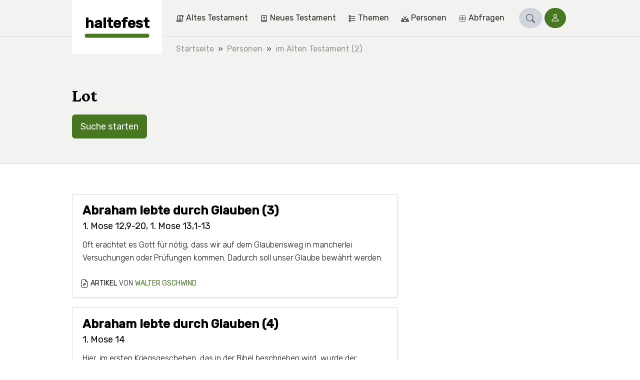

--- FILE ---
content_type: text/html;charset=utf-8
request_url: https://haltefest.ch/de/themen/lot
body_size: 15102
content:
<!DOCTYPE html><html  lang="de"><head><meta charset="utf-8"><meta name="viewport" content="width=device-width, initial-scale=1"><title>Lot | haltefest</title><style>.vuepal-command-palette{z-index:2147483647;--vuepal-tw-translate-x:-50%;width:700px;transform:translate(var(--vuepal-tw-translate-x),var(--vuepal-tw-translate-y))rotate(var(--vuepal-tw-rotate))skewX(var(--vuepal-tw-skew-x))skewY(var(--vuepal-tw-skew-y))scaleX(var(--vuepal-tw-scale-x))scaleY(var(--vuepal-tw-scale-y));--vuepal-tw-bg-opacity:1;background-color:rgb(15 23 42/var(--vuepal-tw-bg-opacity));--vuepal-tw-shadow:0 25px 50px -12px #00000040;--vuepal-tw-shadow-colored:0 25px 50px -12px var(--vuepal-tw-shadow-color);box-shadow:var(--vuepal-tw-ring-offset-shadow,0 0 #0000),var(--vuepal-tw-ring-shadow,0 0 #0000),var(--vuepal-tw-shadow);--vuepal-tw-border-opacity:1;border-width:1px;border-color:rgb(71 85 105/var(--vuepal-tw-border-opacity));--vuepal-command-palette-item-height:46px;border-radius:.25rem;position:fixed;top:70px;left:50%}.vuepal-command-palette-input{--vuepal-tw-border-opacity:1;--vuepal-tw-text-opacity:1;border-bottom:1px solid rgb(51 65 85/var(--vuepal-tw-border-opacity));color:rgb(241 245 249/var(--vuepal-tw-text-opacity));position:relative}.vuepal-command-palette-input svg{fill:currentColor;--vuepal-tw-translate-y:-50%;width:20px;height:20px;transform:translate(var(--vuepal-tw-translate-x),var(--vuepal-tw-translate-y))rotate(var(--vuepal-tw-rotate))skewX(var(--vuepal-tw-skew-x))skewY(var(--vuepal-tw-skew-y))scaleX(var(--vuepal-tw-scale-x))scaleY(var(--vuepal-tw-scale-y));position:absolute;top:50%;left:15px}.vuepal-command-palette-input input{appearance:none;--vuepal-tw-text-opacity:1;width:100%;height:60px;color:rgb(255 255 255/var(--vuepal-tw-text-opacity));background-color:#0000;padding-left:45px;font-size:1.125rem;font-weight:700;line-height:1.75rem;outline-offset:2px!important;--vuepal-tw-ring-offset-shadow:var(--vuepal-tw-ring-inset)0 0 0 var(--vuepal-tw-ring-offset-width)var(--vuepal-tw-ring-offset-color)!important;--vuepal-tw-ring-shadow:var(--vuepal-tw-ring-inset)0 0 0 calc(var(--vuepal-tw-ring-offset-width))var(--vuepal-tw-ring-color)!important;box-shadow:var(--vuepal-tw-ring-offset-shadow),var(--vuepal-tw-ring-shadow),var(--vuepal-tw-shadow,0 0 #0000)!important;border-style:none!important;outline:2px solid #0000!important}.vuepal-command-palette-input input::placeholder{--vuepal-tw-text-opacity:1;color:rgb(71 85 105/var(--vuepal-tw-text-opacity));font-weight:400}.vuepal-command-palette-results{--vuepal-tw-border-opacity:1;border-top-width:1px;border-top-color:rgb(30 41 59/var(--vuepal-tw-border-opacity));height:calc(var(--vuepal-command-palette-item-height)*10);padding:5px;overflow:auto}.vuepal-command-palette-results::-webkit-scrollbar{width:8px}.vuepal-command-palette-results::-webkit-scrollbar-track{--vuepal-tw-bg-opacity:1;background-color:rgb(15 23 42/var(--vuepal-tw-bg-opacity))}.vuepal-command-palette-results::-webkit-scrollbar-thumb{--vuepal-tw-border-opacity:1;border-width:3px;border-color:rgb(15 23 42/var(--vuepal-tw-border-opacity));--vuepal-tw-bg-opacity:1;background-color:rgb(100 116 139/var(--vuepal-tw-bg-opacity));border-radius:20px}.vuepal-command-palette-item{text-align:left;--vuepal-tw-text-opacity:1;width:100%;color:rgb(148 163 184/var(--vuepal-tw-text-opacity));min-height:var(--vuepal-command-palette-item-height);background-color:#0000;border:1px solid #0000;border-radius:.25rem;align-items:center;gap:10px;padding:5px 15px;font-size:1rem;line-height:1.5rem;display:flex}.vuepal-command-palette-item em{--vuepal-tw-text-opacity:1;color:rgb(255 255 255/var(--vuepal-tw-text-opacity));font-style:normal;font-weight:700}.vuepal-command-palette-item.vp-is-focused{--vuepal-tw-border-opacity:1;border-color:rgb(71 85 105/var(--vuepal-tw-border-opacity));--vuepal-tw-bg-opacity:1;background-color:rgb(30 41 59/var(--vuepal-tw-bg-opacity));--vuepal-tw-text-opacity:1;color:rgb(255 255 255/var(--vuepal-tw-text-opacity))}.vuepal-command-palette-item.vp-is-focused .vuepal-command-icon{--vuepal-tw-text-opacity:1;color:rgb(241 245 249/var(--vuepal-tw-text-opacity))}.vuepal-command-icon{--vuepal-tw-text-opacity:1;width:20px;height:20px;color:rgb(100 116 139/var(--vuepal-tw-text-opacity))}.vuepal-command-icon .vuepal-blokkli-item-icon,.vuepal-command-icon .vuepal-icon{width:100%;height:100%}.vuepal-command-icon .vuepal-blokkli-item-icon svg,.vuepal-command-icon .vuepal-icon svg{fill:currentColor;width:100%;height:100%}*,:after,:before,::backdrop{--vuepal-tw-border-spacing-x:0;--vuepal-tw-border-spacing-y:0;--vuepal-tw-translate-x:0;--vuepal-tw-translate-y:0;--vuepal-tw-rotate:0;--vuepal-tw-skew-x:0;--vuepal-tw-skew-y:0;--vuepal-tw-scale-x:1;--vuepal-tw-scale-y:1;--vuepal-tw-pan-x: ;--vuepal-tw-pan-y: ;--vuepal-tw-pinch-zoom: ;--vuepal-tw-scroll-snap-strictness:proximity;--vuepal-tw-gradient-from-position: ;--vuepal-tw-gradient-via-position: ;--vuepal-tw-gradient-to-position: ;--vuepal-tw-ordinal: ;--vuepal-tw-slashed-zero: ;--vuepal-tw-numeric-figure: ;--vuepal-tw-numeric-spacing: ;--vuepal-tw-numeric-fraction: ;--vuepal-tw-ring-inset: ;--vuepal-tw-ring-offset-width:0px;--vuepal-tw-ring-offset-color:#fff;--vuepal-tw-ring-color:#3b82f680;--vuepal-tw-ring-offset-shadow:0 0 #0000;--vuepal-tw-ring-shadow:0 0 #0000;--vuepal-tw-shadow:0 0 #0000;--vuepal-tw-shadow-colored:0 0 #0000;--vuepal-tw-blur: ;--vuepal-tw-brightness: ;--vuepal-tw-contrast: ;--vuepal-tw-grayscale: ;--vuepal-tw-hue-rotate: ;--vuepal-tw-invert: ;--vuepal-tw-saturate: ;--vuepal-tw-sepia: ;--vuepal-tw-drop-shadow: ;--vuepal-tw-backdrop-blur: ;--vuepal-tw-backdrop-brightness: ;--vuepal-tw-backdrop-contrast: ;--vuepal-tw-backdrop-grayscale: ;--vuepal-tw-backdrop-hue-rotate: ;--vuepal-tw-backdrop-invert: ;--vuepal-tw-backdrop-opacity: ;--vuepal-tw-backdrop-saturate: ;--vuepal-tw-backdrop-sepia: ;--vuepal-tw-contain-size: ;--vuepal-tw-contain-layout: ;--vuepal-tw-contain-paint: ;--vuepal-tw-contain-style: }.vuepal-admin-toolbar{--vuepal-tw-bg-opacity:1;background-color:rgb(255 255 255/var(--vuepal-tw-bg-opacity));--vuepal-tw-shadow:0 4px 6px -1px #0000001a,0 2px 4px -2px #0000001a;--vuepal-tw-shadow-colored:0 4px 6px -1px var(--vuepal-tw-shadow-color),0 2px 4px -2px var(--vuepal-tw-shadow-color);width:100%;box-shadow:var(--vuepal-tw-ring-offset-shadow,0 0 #0000),var(--vuepal-tw-ring-shadow,0 0 #0000),var(--vuepal-tw-shadow);z-index:900001;--vuepal-environment-color:#ccc;border-top:6px solid var(--vuepal-environment-color);background:#fff;font-family:ui-sans-serif,system-ui,sans-serif,Apple Color Emoji,Segoe UI Emoji,Segoe UI Symbol,Noto Color Emoji;font-size:14px;position:relative;top:0;left:0}.vuepal-admin-toolbar a{white-space:nowrap;--vuepal-tw-text-opacity:1;color:rgb(0 0 0/var(--vuepal-tw-text-opacity));justify-content:space-between;align-items:center;padding:10px 15px;text-decoration-line:none;display:flex}.vuepal-admin-toolbar a:hover{--vuepal-tw-bg-opacity:1;background-color:rgb(241 245 249/var(--vuepal-tw-bg-opacity))}.vuepal-admin-toolbar a svg{width:14px;height:14px}.vuepal-admin-toolbar>ul{margin:0 min(5vw,48px) 0 min(5vw,32px);display:flex}.vuepal-admin-toolbar>ul,.vuepal-admin-toolbar>ul ul{padding:0;list-style-type:none}.vuepal-admin-toolbar>ul ul{--vuepal-tw-bg-opacity:1;background-color:rgb(255 255 255/var(--vuepal-tw-bg-opacity));min-width:200px;position:absolute;box-shadow:0 8px 14px #00000026}.vuepal-admin-toolbar>ul>li>ul{top:100%;left:0}.vuepal-admin-toolbar>ul>li>ul>li ul{top:0;left:100%}.vuepal-admin-toolbar li{position:relative}.vuepal-admin-toolbar li:hover>a{background:#eee}.vuepal-admin-toolbar-icon{background:currentColor;width:18px;height:18px;margin-right:.5em;display:inline-block;-webkit-mask-position:50%;mask-position:50%;-webkit-mask-size:17px 17px;mask-size:17px 17px;-webkit-mask-repeat:no-repeat;mask-repeat:no-repeat}.vuepal-admin-toolbar-link{padding-top:18px;padding-bottom:18px}.vuepal-admin-toolbar-link.vp-is-first{padding-top:20px;padding-bottom:20px}.vuepal-admin-toolbar-link[data-route-name="<front>"]{width:54px;height:100%;padding:0}.vuepal-admin-toolbar-link[data-route-name="<front>"] .vuepal-admin-toolbar-icon{background:var(--vuepal-environment-color);width:100%;height:100%;-webkit-mask-position:14px;mask-position:14px;-webkit-mask-size:28px 28px;mask-size:28px 28px}.vuepal-admin-toolbar-link[data-route-name="<front>"] .vuepal-admin-toolbar-text{display:none}.vuepal-local-tasks>ul{gap:15px;list-style-type:none;display:flex}.vuepal-local-tasks>ul a{border-radius:9999px;align-items:center;height:43px;padding:0 16px;font-family:ui-sans-serif,system-ui,sans-serif,Apple Color Emoji,Segoe UI Emoji,Segoe UI Symbol,Noto Color Emoji;font-size:15px;font-weight:700;text-decoration-line:none;display:flex}.vuepal-local-tasks>ul a.vp-is-active,.vuepal-local-tasks>ul a:hover{color:#043cad;background:#d9e0f9}</style><style>table[data-v-46ebe88f]{font-size:1rem}table td.nowrap[data-v-46ebe88f],table th.nowrap[data-v-46ebe88f]{white-space:nowrap}</style><link rel="stylesheet" href="/_nuxt/entry.DudaR8-z.css" crossorigin><link rel="stylesheet" href="/_nuxt/_..D0s2L74F.css" crossorigin><link rel="stylesheet" href="/_nuxt/ArticleLayout.B4OThYKv.css" crossorigin><link rel="stylesheet" href="/_nuxt/BookRecommendation.C36LquCM.css" crossorigin><link rel="stylesheet" href="/_nuxt/Pagination.BOo7iykO.css" crossorigin><link rel="stylesheet" href="/_nuxt/Loading.WO6u3L3i.css" crossorigin><link rel="stylesheet" href="/_nuxt/Snippet.B24Qwnpi.css" crossorigin><link rel="modulepreload" as="script" crossorigin href="/_nuxt/xMHAGvxt.js"><link rel="modulepreload" as="script" crossorigin href="/_nuxt/CHtQ4gz1.js"><link rel="modulepreload" as="script" crossorigin href="/_nuxt/B7FfKszl.js"><link rel="modulepreload" as="script" crossorigin href="/_nuxt/CyEU7aJw.js"><link rel="modulepreload" as="script" crossorigin href="/_nuxt/Bop1QkIs.js"><link rel="modulepreload" as="script" crossorigin href="/_nuxt/3dpF3sHN.js"><link rel="modulepreload" as="script" crossorigin href="/_nuxt/BOxQTmBg.js"><link rel="modulepreload" as="script" crossorigin href="/_nuxt/BE_kaDpD.js"><link rel="modulepreload" as="script" crossorigin href="/_nuxt/BxdDXkqK.js"><link rel="modulepreload" as="script" crossorigin href="/_nuxt/BW8AptFL.js"><link rel="modulepreload" as="script" crossorigin href="/_nuxt/B55vJGtp.js"><link rel="modulepreload" as="script" crossorigin href="/_nuxt/Crt0iF8X.js"><link rel="modulepreload" as="script" crossorigin href="/_nuxt/wDDqd9qO.js"><link rel="modulepreload" as="script" crossorigin href="/_nuxt/DTr5OyxA.js"><link rel="modulepreload" as="script" crossorigin href="/_nuxt/DPhdbPUS.js"><link rel="modulepreload" as="script" crossorigin href="/_nuxt/COyGdfG0.js"><link rel="modulepreload" as="script" crossorigin href="/_nuxt/CPW6WdFw.js"><link rel="preload" as="fetch" fetchpriority="low" crossorigin="anonymous" href="/_nuxt/builds/meta/85199049-7bb9-447b-8297-f5e545a0b60e.json"><link rel="prefetch" href="/_nuxt/nuxt-svg-icon-sprite/sprite-default.3kvpAW3iwq9r3HRX8BPKGOATpRapu3UuiJFQ6pd57AU.svg" as="image" type="image/svg+xml" data-hid="/_nuxt/nuxt-svg-icon-sprite/sprite-default.3kvpAW3iwq9r3HRX8BPKGOATpRapu3UuiJFQ6pd57AU.svg"><meta name="msapplication-TileColor" content="1B5630"><meta name="theme-color" content="#1b5630"><link rel="icon" type="image/png" href="/_favicons/haltefest/favicon-16x16.png"><link rel="icon" type="image/png" href="/_favicons/haltefest/favicon-32x32.png"><link rel="apple-touch-icon" sizes="180x180" href="/_favicons/haltefest/apple-touch-icon.png"><link rel="manifest" href="/_favicons/haltefest/manifest.json"><link rel="mask-icon" href="/_favicons/haltefest/safari-pinned-tab.png" color="#5bbad5"><meta name="robots" content="index, follow, max-image-preview:large, max-snippet:-1, max-video-preview:-1"><link rel="canonical" href="https://haltefest.ch/de/themen/lot"><script type="module" src="/_nuxt/xMHAGvxt.js" crossorigin></script></head><body><div id="__nuxt"><div><span></span><div class="navbar"><div class="container"><!--[--><div class="navbar-logo is-haltefest"><a href="/de" class="navbar-logo-inner" title="haltefest"><div class="navbar-logo-text">haltefest</div></a></div><div class="navbar-main"><nav class="navbar-menu is-level-1" style="display:none;"><!--[--><!--]--><ul class="navbar-menu-list is-level-1"><!--[--><li class="navbar-menu-list-item is-level-1"><!--[--><a href="/de/themen/altes-testament" class="navbar-menu-link is-level-1 navbar-menu-link is-level-1" label="Altes Testament"><div class="navbar-menu-icon"><svg xmlns="http://www.w3.org/2000/svg" data-symbol="old-testament"><use href="/_nuxt/nuxt-svg-icon-sprite/sprite-default.3kvpAW3iwq9r3HRX8BPKGOATpRapu3UuiJFQ6pd57AU.svg#old-testament"></use></svg></div><span>Altes Testament</span></a><!--]--><!--[--><!----><!--]--></li><li class="navbar-menu-list-item is-level-1"><!--[--><a href="/de/themen/neues-testament" class="navbar-menu-link is-level-1 navbar-menu-link is-level-1" label="Neues Testament"><div class="navbar-menu-icon"><svg xmlns="http://www.w3.org/2000/svg" data-symbol="new-testament"><use href="/_nuxt/nuxt-svg-icon-sprite/sprite-default.3kvpAW3iwq9r3HRX8BPKGOATpRapu3UuiJFQ6pd57AU.svg#new-testament"></use></svg></div><span>Neues Testament</span></a><!--]--><!--[--><!----><!--]--></li><li class="navbar-menu-list-item is-level-1"><!--[--><a href="/de/themen/themen" class="navbar-menu-link is-level-1 navbar-menu-link is-level-1" label="Themen"><div class="navbar-menu-icon"><svg xmlns="http://www.w3.org/2000/svg" data-symbol="topics"><use href="/_nuxt/nuxt-svg-icon-sprite/sprite-default.3kvpAW3iwq9r3HRX8BPKGOATpRapu3UuiJFQ6pd57AU.svg#topics"></use></svg></div><span>Themen</span></a><!--]--><!--[--><!----><!--]--></li><li class="navbar-menu-list-item is-level-1"><!--[--><a href="/de/themen/personen" class="navbar-menu-link is-level-1 navbar-menu-link is-level-1" label="Personen"><div class="navbar-menu-icon"><svg xmlns="http://www.w3.org/2000/svg" data-symbol="people"><use href="/_nuxt/nuxt-svg-icon-sprite/sprite-default.3kvpAW3iwq9r3HRX8BPKGOATpRapu3UuiJFQ6pd57AU.svg#people"></use></svg></div><span>Personen</span></a><!--]--><!--[--><!----><!--]--></li><li class="navbar-menu-list-item is-level-1"><!--[--><a href="/de/jahrgang" class="navbar-menu-link is-level-1 navbar-menu-link is-level-1" label="Abfragen  "><div class="navbar-menu-icon"><svg xmlns="http://www.w3.org/2000/svg" data-symbol="table"><use href="/_nuxt/nuxt-svg-icon-sprite/sprite-default.3kvpAW3iwq9r3HRX8BPKGOATpRapu3UuiJFQ6pd57AU.svg#table"></use></svg></div><span>Abfragen  </span></a><!--]--><!--[--><!----><!--]--></li><!--]--></ul></nav><!----><!----><div class="navbar-search" is-open="false" data-v-252196d5><a href="/de/search" class="btn btn-sm btn-primary rounded-pill" role="button" data-v-252196d5><!--[--><!--[--><svg xmlns="http://www.w3.org/2000/svg" data-symbol="search" class="icon" data-v-252196d5><use href="/_nuxt/nuxt-svg-icon-sprite/sprite-default.3kvpAW3iwq9r3HRX8BPKGOATpRapu3UuiJFQ6pd57AU.svg#search"></use></svg><!--]--><!--]--></a></div><div class="navbar-login" data-v-e0096477><a href="/de/user/login?prefill=1" class="btn btn-sm btn-primary rounded-pill" role="button" data-v-e0096477><!--[--><!--[--><svg xmlns="http://www.w3.org/2000/svg" data-symbol="person" data-v-e0096477><use href="/_nuxt/nuxt-svg-icon-sprite/sprite-default.3kvpAW3iwq9r3HRX8BPKGOATpRapu3UuiJFQ6pd57AU.svg#person"></use></svg> <span data-v-e0096477>Login</span><!--]--><!--]--></a></div><button class="navbar-toggle"><svg xmlns="http://www.w3.org/2000/svg" data-symbol="menu"><use href="/_nuxt/nuxt-svg-icon-sprite/sprite-default.3kvpAW3iwq9r3HRX8BPKGOATpRapu3UuiJFQ6pd57AU.svg#menu"></use></svg><span>Menu</span></button></div><!--]--></div><!----></div><!--[--><div class="breadcrumb-container bg-light"><nav aria-label="breadcrumb" class="container"><ol class="breadcrumb" itemscope itemtype="http://schema.org/BreadcrumbList"><!--[--><li itemprop="itemListElement" itemscope itemtype="http://schema.org/ListItem" class="breadcrumb-item"><a href="/de" class="" itemprop="item"><span itemprop="name">Startseite</span></a><meta itemprop="position" content="2"></li><li itemprop="itemListElement" itemscope itemtype="http://schema.org/ListItem" class="breadcrumb-item"><a href="/de/themen/personen" class="" itemprop="item"><span itemprop="name">Personen</span></a><meta itemprop="position" content="3"></li><li itemprop="itemListElement" itemscope itemtype="http://schema.org/ListItem" class="breadcrumb-item"><a href="/de/themen/im-alten-testament-2" class="" itemprop="item"><span itemprop="name">im Alten Testament (2)</span></a><meta itemprop="position" content="4"></li><!--]--></ol></nav></div><!--]--><span></span><div><!--[--><div __typename="TaxonomyTermStructure"><header class="hero"><div class="container"><div class="hero-content"><h1 class="h1">Lot</h1><form class="searchblock mt-3" inline><!--[--><a href="/de/search?structure_names=Lot" class="btn btn-primary">Suche starten</a><!--]--></form></div></div></header><div class="page-content"><div class="container"><!--[--><div class="row row-reverse-md-down"><div class="col-lg-8 col-12"><div class="snippet-list"><!--[--><article class="snippet"><a href="/de/2859-abraham-lebte-durch-glauben-3" class="snippet-body"><!----><h2 class="snippet-title h5">Abraham lebte durch Glauben (3)</h2><p class="snippet-subtitle h6 mt-1 mb-2">1. Mose 12,9-20, 1. Mose 13,1-13</p><p class="snippet-text">Oft erachtet es Gott für nötig, dass wir auf dem Glaubensweg in mancherlei Versuchungen oder Prüfungen kommen. Dadurch soll unser Glaube bewährt werden.</p></a><aside class="snippet-aside"><div class="type-indicator"><svg xmlns="http://www.w3.org/2000/svg" data-symbol="file-earmark-text"><use href="/_nuxt/nuxt-svg-icon-sprite/sprite-default.3kvpAW3iwq9r3HRX8BPKGOATpRapu3UuiJFQ6pd57AU.svg#file-earmark-text"></use></svg><span>Artikel</span><!--[--><!--[--><span class="font-weight-light">Von</span><a href="/de/autor/walter-gschwind" class="">Walter Gschwind</a><!--]--><!--]--></div><!----></aside></article><article class="snippet"><a href="/de/2860-abraham-lebte-durch-glauben-4" class="snippet-body"><!----><h2 class="snippet-title h5">Abraham lebte durch Glauben (4)</h2><p class="snippet-subtitle h6 mt-1 mb-2">1. Mose 14</p><p class="snippet-text">Hier, im ersten Kriegsgeschehen, das in der Bibel beschrieben wird, wurde der gerechte Lot in die Händel der Welt verstrickt, weil er die Trennung von ihr nicht aufrechthielt.</p></a><aside class="snippet-aside"><div class="type-indicator"><svg xmlns="http://www.w3.org/2000/svg" data-symbol="file-earmark-text"><use href="/_nuxt/nuxt-svg-icon-sprite/sprite-default.3kvpAW3iwq9r3HRX8BPKGOATpRapu3UuiJFQ6pd57AU.svg#file-earmark-text"></use></svg><span>Artikel</span><!--[--><!--[--><span class="font-weight-light">Von</span><a href="/de/autor/walter-gschwind" class="">Walter Gschwind</a><!--]--><!--]--></div><!----></aside></article><article class="snippet"><a href="/de/2864-abraham-lebte-durch-glauben-9" class="snippet-body"><!----><h2 class="snippet-title h5">Abraham lebte durch Glauben (9)</h2><p class="snippet-subtitle h6 mt-1 mb-2">1. Mose 19</p><p class="snippet-text">In der Gegenüberstellung von Abraham und Lot treten die Grundsätze, nach denen Abraham lebte, umso deutlicher hervor.</p></a><aside class="snippet-aside"><div class="type-indicator"><svg xmlns="http://www.w3.org/2000/svg" data-symbol="file-earmark-text"><use href="/_nuxt/nuxt-svg-icon-sprite/sprite-default.3kvpAW3iwq9r3HRX8BPKGOATpRapu3UuiJFQ6pd57AU.svg#file-earmark-text"></use></svg><span>Artikel</span><!--[--><!--[--><span class="font-weight-light">Von</span><a href="/de/autor/walter-gschwind" class="">Walter Gschwind</a><!--]--><!--]--></div><!----></aside></article><article class="snippet"><a href="/de/520-abraham-und-lot" class="snippet-body"><!----><h2 class="snippet-title h5">Abraham und Lot</h2><p class="snippet-subtitle h6 mt-1 mb-2">1. Mose 12, 1. Mose 13</p><p class="snippet-text">Diesmal stellen wir Abraham und Lot, also zwei Gläubige, einander gegenüber. Auch da entdecken wir grosse Unterschiede, die uns viel zu sagen haben. Wir greifen zu diesem Zweck aus den Kapiteln 12 bis 19 des ersten Buches Mose nur einige Einzelheiten heraus.</p></a><aside class="snippet-aside"><div class="type-indicator"><svg xmlns="http://www.w3.org/2000/svg" data-symbol="file-earmark-text"><use href="/_nuxt/nuxt-svg-icon-sprite/sprite-default.3kvpAW3iwq9r3HRX8BPKGOATpRapu3UuiJFQ6pd57AU.svg#file-earmark-text"></use></svg><span>Artikel</span><!--[--><!--[--><span class="font-weight-light">Von</span><a href="/de/autor/aus-dem-abc-des-christen" class="">aus dem ABC des Christen</a><!--]--><!--]--></div><!----></aside></article><article class="snippet"><a href="/de/3186-abrahams-fuerbitte" class="snippet-body"><!----><h2 class="snippet-title h5">Abrahams Fürbitte</h2><p class="snippet-subtitle h6 mt-1 mb-2">1. Mose 18,22-33</p><p class="snippet-text">Im ernsten Flehen für andere vor Gott zu sein, ist ein Liebesdienst, den jeder Gläubige ausüben kann.</p></a><aside class="snippet-aside"><div class="type-indicator"><svg xmlns="http://www.w3.org/2000/svg" data-symbol="file-earmark-text"><use href="/_nuxt/nuxt-svg-icon-sprite/sprite-default.3kvpAW3iwq9r3HRX8BPKGOATpRapu3UuiJFQ6pd57AU.svg#file-earmark-text"></use></svg><span>Artikel</span><!--[--><!--[--><span class="font-weight-light">Von</span><a href="/de/autor/h-h" class="">H. H.</a><!--]--><!--]--></div><!----></aside></article><article class="snippet"><a href="/de/4626-die-folgen-der-wahl-lots" class="snippet-body"><!----><h2 class="snippet-title h5">Die Folgen der Wahl Lots</h2><p class="snippet-subtitle h6 mt-1 mb-2">1. Mose 19</p><p class="snippet-text">Betrachten wir diese traurige, aber lehrreiche Geschichte des Neffen Abrahams jetzt einmal unter dem Gesichtspunkt der Verantwortlichkeit der Eltern gegenüber ihren Kindern!</p></a><aside class="snippet-aside"><div class="type-indicator"><svg xmlns="http://www.w3.org/2000/svg" data-symbol="file-earmark-text"><use href="/_nuxt/nuxt-svg-icon-sprite/sprite-default.3kvpAW3iwq9r3HRX8BPKGOATpRapu3UuiJFQ6pd57AU.svg#file-earmark-text"></use></svg><span>Artikel</span><!--[--><!--[--><span class="font-weight-light">Von</span><a href="/de/autor/g-christopher-willis" class="">G. Christopher Willis</a><!--]--><!--]--></div><!----></aside></article><article class="snippet"><a href="/de/1663-geistlicher-niedergang" class="snippet-body"><!----><h2 class="snippet-title h5">Geistlicher Niedergang</h2><p class="snippet-subtitle h6 mt-1 mb-2">2. Petrus 2,7-8</p><p class="snippet-text">Auf dem Weg des geistlichen Niedergangs eines Christen geht es immer einen Schritt nach dem anderen. Lot, der in 2. Petrus 2,7.8 als «gerecht» bezeichnet wird, war ein Gläubiger, der sich auf der Strasse des geistlichen Niedergangs bewegte. Lasst uns an die vier Schritte denken, die uns die Geschichte Lots aufzeigt, um einen solch abwärts führenden Weg zu meiden.</p></a><aside class="snippet-aside"><div class="type-indicator"><svg xmlns="http://www.w3.org/2000/svg" data-symbol="file-earmark-text"><use href="/_nuxt/nuxt-svg-icon-sprite/sprite-default.3kvpAW3iwq9r3HRX8BPKGOATpRapu3UuiJFQ6pd57AU.svg#file-earmark-text"></use></svg><span>Artikel</span><!--[--><!--[--><span class="font-weight-light">Von</span><a href="/de/autor/david-r-reid" class="">David R. Reid</a><!--]--><!--]--></div><!----></aside></article><article class="snippet"><a href="/de/519-lot-und-abraham" class="snippet-body"><!----><h2 class="snippet-title h5">Lot und Abraham</h2><p class="snippet-subtitle h6 mt-1 mb-2">1. Mose 19,1-38</p><p class="snippet-text">Wenn wir beim Lesen von 1. Mose 19 das Leben Lots mit dem des Abraham vergleichen, wird uns der Ernst dieses Kapitels erst recht bewusst. Wir entdecken da tiefgreifende Unterschiede, die Gott sicher nicht umsonst aufgezeichnet hat.</p></a><aside class="snippet-aside"><div class="type-indicator"><svg xmlns="http://www.w3.org/2000/svg" data-symbol="file-earmark-text"><use href="/_nuxt/nuxt-svg-icon-sprite/sprite-default.3kvpAW3iwq9r3HRX8BPKGOATpRapu3UuiJFQ6pd57AU.svg#file-earmark-text"></use></svg><span>Artikel</span><!--[--><!--[--><span class="font-weight-light">Von</span><a href="/de/autor/konferenz-dillenburg-1977" class="">Konferenz in Dillenburg 1977</a><!--]--><!--]--></div><!----></aside></article><!--]--></div><!----></div><div class="col-lg-4 col-12"><!----></div></div><!--]--></div></div></div><!--]--></div><footer class="container"><aside class="footer-actions"><div class="back-to-top"><a href="#top" class="btn btn-top btn-ico btn-rounded"><svg xmlns="http://www.w3.org/2000/svg" data-symbol="chevron-up"><use href="/_nuxt/nuxt-svg-icon-sprite/sprite-default.3kvpAW3iwq9r3HRX8BPKGOATpRapu3UuiJFQ6pd57AU.svg#chevron-up"></use></svg></a></div></aside><div class="footer"><div class="footer-logo">haltefest</div><nav class="footer-menu"><ul class="list-unstyled"><!--[--><li><a class="" href="/de/391-impressum"><!--[-->Impressum<!--]--></a></li><li><a class="" href="/de/2623-ueber-uns"><!--[-->Über uns<!--]--></a></li><li><a class="" href="/de/contact"><!--[-->Schreiben Sie uns<!--]--></a></li><li><a class="" href="/de/2622-online-abo-bestellen"><!--[-->Online-Abo<!--]--></a></li><li><a class="" href="/de/1343-suchtipps"><!--[-->Suchtipps<!--]--></a></li><li><a class="" href="/de/475-links"><!--[-->Links<!--]--></a></li><!--]--></ul></nav></div></footer></div></div><div id="teleports"></div><script type="application/json" data-nuxt-data="nuxt-app" data-ssr="true" id="__NUXT_DATA__">[["ShallowReactive",1],{"data":2,"state":129,"once":1205,"_errors":1206,"serverRendered":44,"path":7},["ShallowReactive",3],{"useAsyncGraphqlQuery:routeSlug:41CWew866BvAqNRG7Oi_L6fJZw1YkRplvPKFwfjvcsU":4,"list_query_/de/themen/lot":59},{"route":5},{"__typename":6,"path":7,"routeName":8,"metatags":9,"breadcrumb":29,"languageSwitchLinks":42,"drupalRouteEntity":49,"entity":54},"EntityCanonicalUrl","/de/themen/lot","entity.taxonomy_term.canonical",[10,19],{"id":11,"tag":12,"attributes":13},"title","meta",[14,16],{"key":15,"value":11},"name",{"key":17,"value":18},"content","Lot | haltefest",{"id":20,"tag":21,"attributes":22},"canonical_url","link",[23,26],{"key":24,"value":25},"rel","canonical",{"key":27,"value":28},"href","https://haltefest.ch/de/themen/lot",[30,34,38],{"url":31,"title":33},{"path":32},"/de","Startseite",{"url":35,"title":37},{"path":36},"/de/themen/personen","Personen",{"url":39,"title":41},{"path":40},"/de/themen/im-alten-testament-2","im Alten Testament (2)",[43],{"active":44,"language":45,"title":47,"url":48},true,{"id":46},"de","German",{"path":7},{"uuid":50,"entityBundle":51,"entityTypeId":52,"id":53},"ef794847-62e9-4d65-a105-52fb14ae69b4","structure","taxonomy_term","891",{"__typename":55,"tid":56,"name":57,"description":58},"TaxonomyTermStructure",891,"Lot","",{"articles":60,"numPages":127,"total":128},[61,75,81,87,96,104,111,119],{"url":62,"title":63,"bible_passage":64,"author_name":67,"author_url":68,"book_id":69,"book_subtitle":69,"article_subtitle":70,"snippet":71,"bundle":72,"access_level":73,"type_name":74,"cover_image":58},"/de/2859-abraham-lebte-durch-glauben-3","Abraham lebte durch Glauben (3)",[65,66],"1. Mose 12,9-20","1. Mose 13,1-13","Walter Gschwind","/de/autor/walter-gschwind",null,"1. Mose 12,9 – 13,13","Oft erachtet es Gott für nötig, dass wir auf dem Glaubensweg in mancherlei Versuchungen oder Prüfungen kommen. Dadurch soll unser Glaube bewährt werden.","article",0,"Artikel",{"url":76,"title":77,"bible_passage":78,"author_name":67,"author_url":68,"book_id":69,"book_subtitle":69,"article_subtitle":79,"snippet":80,"bundle":72,"access_level":73,"type_name":74,"cover_image":58},"/de/2860-abraham-lebte-durch-glauben-4","Abraham lebte durch Glauben (4)",[79],"1. Mose 14","Hier, im ersten Kriegsgeschehen, das in der Bibel beschrieben wird, wurde der gerechte Lot in die Händel der Welt verstrickt, weil er die Trennung von ihr nicht aufrechthielt.",{"url":82,"title":83,"bible_passage":84,"author_name":67,"author_url":68,"book_id":69,"book_subtitle":69,"article_subtitle":85,"snippet":86,"bundle":72,"access_level":73,"type_name":74,"cover_image":58},"/de/2864-abraham-lebte-durch-glauben-9","Abraham lebte durch Glauben (9)",[85],"1. Mose 19","In der Gegenüberstellung von Abraham und Lot treten die Grundsätze, nach denen Abraham lebte, umso deutlicher hervor.",{"url":88,"title":89,"bible_passage":90,"author_name":93,"author_url":94,"book_id":69,"book_subtitle":69,"article_subtitle":58,"snippet":95,"bundle":72,"access_level":73,"type_name":74,"cover_image":58},"/de/520-abraham-und-lot","Abraham und Lot",[91,92],"1. Mose 12","1. Mose 13","aus dem ABC des Christen","/de/autor/aus-dem-abc-des-christen","Diesmal stellen wir Abraham und Lot, also zwei Gläubige, einander gegenüber. Auch da entdecken wir grosse Unterschiede, die uns viel zu sagen haben. Wir greifen zu diesem Zweck aus den Kapiteln 12 bis 19 des ersten Buches Mose nur einige Einzelheiten heraus.",{"url":97,"title":98,"bible_passage":99,"author_name":101,"author_url":102,"book_id":69,"book_subtitle":69,"article_subtitle":58,"snippet":103,"bundle":72,"access_level":73,"type_name":74,"cover_image":58},"/de/3186-abrahams-fuerbitte","Abrahams Fürbitte",[100],"1. Mose 18,22-33","H. H.","/de/autor/h-h","Im ernsten Flehen für andere vor Gott zu sein, ist ein Liebesdienst, den jeder Gläubige ausüben kann.",{"url":105,"title":106,"bible_passage":107,"author_name":108,"author_url":109,"book_id":69,"book_subtitle":69,"article_subtitle":58,"snippet":110,"bundle":72,"access_level":73,"type_name":74,"cover_image":58},"/de/4626-die-folgen-der-wahl-lots","Die Folgen der Wahl Lots",[85],"G. Christopher Willis","/de/autor/g-christopher-willis","Betrachten wir diese traurige, aber lehrreiche Geschichte des Neffen Abrahams jetzt einmal unter dem Gesichtspunkt der Verantwortlichkeit der Eltern gegenüber ihren Kindern!",{"url":112,"title":113,"bible_passage":114,"author_name":116,"author_url":117,"book_id":69,"book_subtitle":69,"article_subtitle":58,"snippet":118,"bundle":72,"access_level":73,"type_name":74,"cover_image":58},"/de/1663-geistlicher-niedergang","Geistlicher Niedergang",[115],"2. Petrus 2,7-8","David R. Reid","/de/autor/david-r-reid","Auf dem Weg des geistlichen Niedergangs eines Christen geht es immer einen Schritt nach dem anderen. Lot, der in 2. Petrus 2,7.8 als «gerecht» bezeichnet wird, war ein Gläubiger, der sich auf der Strasse des geistlichen Niedergangs bewegte. Lasst uns an die vier Schritte denken, die uns die Geschichte Lots aufzeigt, um einen solch abwärts führenden Weg zu meiden.",{"url":120,"title":121,"bible_passage":122,"author_name":124,"author_url":125,"book_id":69,"book_subtitle":69,"article_subtitle":58,"snippet":126,"bundle":72,"access_level":73,"type_name":74,"cover_image":58},"/de/519-lot-und-abraham","Lot und Abraham",[123],"1. Mose 19,1-38","Konferenz in Dillenburg 1977","/de/autor/konferenz-dillenburg-1977","Wenn wir beim Lesen von 1. Mose 19 das Leben Lots mit dem des Abraham vergleichen, wird uns der Ernst dieses Kapitels erst recht bewusst. Wir entdecken da tiefgreifende Unterschiede, die Gott sicher nicht umsonst aufgezeichnet hat.",1,8,["Reactive",130],{"$snuxt_easy_texts_debug_enabled":131,"$snuxt_easy_texts":132,"$spageLanguageLinks":231,"$sbreadcrumbLinks":29,"$sdrupalUser":233,"$sdrupalMessages":234,"$sinitData":235,"$sisMobile":44,"$ssite-config":1190},false,{"de":133},{"all_by_year":134,"alphanumeric":135,"article_overview":136,"article_series":137,"audio":138,"author":139,"back_to_taglist":140,"back":141,"bible":142,"book_recommendation":143,"book":144,"books_articles":145,"chapter_in_book":146,"chapter":147,"choose_bible":148,"choose_year":149,"close":150,"collection":151,"collections":152,"continuous_explanations":153,"downloads":154,"error.pageNotFound":155,"facets_access_restriction":156,"facets_author_name":157,"facets_collection_name":158,"facets_has_audio":159,"facets_structure_names":160,"facets_tag_name":161,"facets_type_name":162,"facets_year":163,"forgotPassword":164,"from":165,"hierarchical_facets_bible_book":166,"hits_found":167,"homepage":33,"intro":168,"login":169,"loginError":170,"loginUsername":171,"loginUsernameOrMail":172,"logout":173,"magazine":174,"new_publications":175,"news":176,"next":177,"no_comments_found":178,"no_results_found_search":179,"no_tags_found":180,"online_shop":181,"page":182,"password.help":183,"password":184,"passwordReset":185,"passwordResetError":170,"passwordResetInvalid":186,"passwordResetLoginText":187,"passwordResetSent":188,"please_choose":189,"read_calendar":190,"related_articles_book_recomentdation":191,"related_articles":192,"related_terms_book_recomentdation":193,"remove_filter":194,"resetHelpText":195,"restricted":196,"result_count":197,"returnToLogin":200,"search_by_year":163,"search_cta":201,"search_hint":202,"search_term":203,"search":201,"select_year":204,"shop.buy_long":205,"shop.buy":206,"shop.label":207,"show_filters":208,"show_less":209,"show_more":210,"show_results":211,"start_search":212,"submit":213,"tags_lead":214,"tags_list_keywords":215,"tags":216,"taxonomy_term_list":217,"text":218,"title":219,"toc":220,"user.logged_in":221,"user.loggedIn":222,"user.myProfile":223,"username.help":224,"verse_separator":225,"verse":226,"videos":227,"webform.confirmationTitle":228,"webform.fallbackConfirmationMessage":228,"year":229,"yes":230},"Artikel nach Jahrgang","Andere","Artikelübersicht","Artikelserie","Audio","Autor","Zum Stichwortverzeichnis","Zurück","Bibel","Buchtipp","Buch","Artikel und Bücher","Kapitel in Buch","Kapitel","Bibel wählen","Geben Sie ein Jahr ein z.B. 2023","Schliessen","Sammulung","Sammlungen","Weitere Erklärungen","Downloads","Seite nicht gefunden","Zugang","Nach Autor filtern","Nach Sammlung filtern","Audio verfügbar","Nach Menüstruktur filtern","Nach Stichwörter filternr","Nach Typ filtern","Nach Jahrgang filtern","Passwort vergessen","Von","Nach Bibelbuch filtern","Treffer gefunden","Intro","Login","Unerwarteter Fehler. Bitte versuchen Sie es noch einmal oder kontaktieren Sie uns.","Benutzername","Benutzername oder E-Mail","Abmelden","Heft","Neue Publikationen","News","Weiter","Keine Kommentare gefunden","Keine Ergebnisse gefunden","Keine Stichworte verhanden.","Zum Shop","Seite","Geben Sie hier den Zugangscode ein.","Passwort","Passwort zurücksetzen","Der Link zum Zurücksetzen Ihres Passwortes ist nicht mehr gültig. Bitte beantragen Sie einen neuen.","Sie werden eingeloggt. Bitte warten.","Eine E-Mail mit weiteren Anweisungen wurde an den angegebenen Benutzer gesendet.","Bitte wählen","Kalender lesen","Verwandte Artikel","Artikelliste","Begriffe","Filter entfernen","Anweisungen zum Zurücksetzen Ihres Passworts werden an die E-Mail-Adresse gesendet, die Sie in Ihrem Benutzerkonto hinterlegt haben.","Mit Abonnement",[198,199],"1 Resultat gefunden.","@count Resultate gefunden.","Zurück zum Login","Suchen","Suchhinweis","Suchbegriff","Jahr wählen","Order book in the shop","Buy this book","Tienda","Filter anzeigen","Weniger anzeigen","Mehr anzeigen","Ergebnisse anzeigen","Suche starten","Senden","Übersicht über alle Stichwörter.","Liste der Stichworte mit","Stichwortverzeichnis","Artikel zum Stichwort","Text","Titel","Inhaltsverzeichnis","Sie sind eingeloggt.","Login erfolgreich","Mein Profil","Je nach Jahr lautet der Benutzername abo-{KAUFJAHR}.",", ","Verse","Videos","Vielen Dank für Ihre Nachricht.","Jahr","Ja",{"/de/themen/lot":232},{"de":7},{"fetched":44,"accessToolbar":131,"isLoggedIn":131},[],{"mainMenuLinks":236,"footerMenuLinks":1161,"globalConfig":1186},[237,483,644,922,1151],{"id":238,"icon":239,"label":240,"href":241,"children":242},"menu-item-0","IconOldTestament","Altes Testament","/de/themen/altes-testament",[243,273,338,388,418],{"id":244,"icon":69,"label":245,"href":246,"children":247},"menu-item-1","Mosebücher","/de/themen/mosebuecher",[248,253,258,263,268],{"id":249,"icon":69,"label":250,"href":251,"children":252},"menu-item-2","1. Mose (Genesis)","/de/themen/1-mose-genesis",[],{"id":254,"icon":69,"label":255,"href":256,"children":257},"menu-item-3","2. Mose (Exodus)","/de/themen/2-mose-exodus",[],{"id":259,"icon":69,"label":260,"href":261,"children":262},"menu-item-4","3. Mose (Levitikus)","/de/themen/3-mose-levitikus",[],{"id":264,"icon":69,"label":265,"href":266,"children":267},"menu-item-5","4. Mose (Numeri)","/de/themen/4-mose-numeri",[],{"id":269,"icon":69,"label":270,"href":271,"children":272},"menu-item-6","5. Mose (Deuteronomium)","/de/themen/5-mose-deuteronomium",[],{"id":274,"icon":69,"label":275,"href":276,"children":277},"menu-item-7","Geschichtsbücher","/de/themen/geschichtsbuecher",[278,283,288,293,298,303,308,313,318,323,328,333],{"id":279,"icon":69,"label":280,"href":281,"children":282},"menu-item-8","Josua","/de/themen/josua",[],{"id":284,"icon":69,"label":285,"href":286,"children":287},"menu-item-9","Richter","/de/themen/richter",[],{"id":289,"icon":69,"label":290,"href":291,"children":292},"menu-item-10","Ruth","/de/themen/ruth",[],{"id":294,"icon":69,"label":295,"href":296,"children":297},"menu-item-11","1. Samuel","/de/themen/1-samuel",[],{"id":299,"icon":69,"label":300,"href":301,"children":302},"menu-item-12","2. Samuel","/de/themen/2-samuel",[],{"id":304,"icon":69,"label":305,"href":306,"children":307},"menu-item-13","1. Könige","/de/themen/1-koenige",[],{"id":309,"icon":69,"label":310,"href":311,"children":312},"menu-item-14","2. Könige","/de/themen/2-koenige",[],{"id":314,"icon":69,"label":315,"href":316,"children":317},"menu-item-15","1. Chronika","/de/themen/1-chronika",[],{"id":319,"icon":69,"label":320,"href":321,"children":322},"menu-item-16","2. Chronika","/de/themen/2-chronika",[],{"id":324,"icon":69,"label":325,"href":326,"children":327},"menu-item-17","Esra","/de/themen/esra",[],{"id":329,"icon":69,"label":330,"href":331,"children":332},"menu-item-18","Nehemia","/de/themen/nehemia",[],{"id":334,"icon":69,"label":335,"href":336,"children":337},"menu-item-19","Esther","/de/themen/esther",[],{"id":339,"icon":69,"label":340,"href":341,"children":342},"menu-item-20","Poetische Bücher","/de/themen/poetische-buecher",[343,348,353,358,363,368,373,378,383],{"id":344,"icon":69,"label":345,"href":346,"children":347},"menu-item-21","Hiob","/de/themen/hiob",[],{"id":349,"icon":69,"label":350,"href":351,"children":352},"menu-item-22","Psalmen 1 – 41","/de/themen/psalmen-1-41",[],{"id":354,"icon":69,"label":355,"href":356,"children":357},"menu-item-23","Psalmen 42 – 72","/de/themen/psalmen-42-72",[],{"id":359,"icon":69,"label":360,"href":361,"children":362},"menu-item-24","Psalmen 73 – 89","/de/themen/psalmen-73-89",[],{"id":364,"icon":69,"label":365,"href":366,"children":367},"menu-item-25","Psalmen 90 – 106","/de/themen/psalmen-90-106",[],{"id":369,"icon":69,"label":370,"href":371,"children":372},"menu-item-26","Psalmen 107 – 150","/de/themen/psalmen-107-150",[],{"id":374,"icon":69,"label":375,"href":376,"children":377},"menu-item-27","Sprüche","/de/themen/sprueche",[],{"id":379,"icon":69,"label":380,"href":381,"children":382},"menu-item-28","Prediger","/de/themen/prediger",[],{"id":384,"icon":69,"label":385,"href":386,"children":387},"menu-item-29","Hohelied","/de/themen/hohelied",[],{"id":389,"icon":69,"label":390,"href":391,"children":392},"menu-item-30","Grosse Propheten","/de/themen/grosse-propheten",[393,398,403,408,413],{"id":394,"icon":69,"label":395,"href":396,"children":397},"menu-item-31","Jesaja","/de/themen/jesaja",[],{"id":399,"icon":69,"label":400,"href":401,"children":402},"menu-item-32","Jeremia","/de/themen/jeremia",[],{"id":404,"icon":69,"label":405,"href":406,"children":407},"menu-item-33","Klagelieder","/de/themen/klagelieder",[],{"id":409,"icon":69,"label":410,"href":411,"children":412},"menu-item-34","Hesekiel","/de/themen/hesekiel",[],{"id":414,"icon":69,"label":415,"href":416,"children":417},"menu-item-35","Daniel","/de/themen/daniel",[],{"id":419,"icon":69,"label":420,"href":421,"children":422},"menu-item-36","Kleine Propheten","/de/themen/kleine-propheten",[423,428,433,438,443,448,453,458,463,468,473,478],{"id":424,"icon":69,"label":425,"href":426,"children":427},"menu-item-37","Hosea","/de/themen/hosea",[],{"id":429,"icon":69,"label":430,"href":431,"children":432},"menu-item-38","Joel","/de/themen/joel",[],{"id":434,"icon":69,"label":435,"href":436,"children":437},"menu-item-39","Amos","/de/themen/amos",[],{"id":439,"icon":69,"label":440,"href":441,"children":442},"menu-item-40","Obadja","/de/themen/obadja",[],{"id":444,"icon":69,"label":445,"href":446,"children":447},"menu-item-41","Jona","/de/themen/jona",[],{"id":449,"icon":69,"label":450,"href":451,"children":452},"menu-item-42","Micha","/de/themen/micha",[],{"id":454,"icon":69,"label":455,"href":456,"children":457},"menu-item-43","Nahum","/de/themen/nahum",[],{"id":459,"icon":69,"label":460,"href":461,"children":462},"menu-item-44","Habakuk","/de/themen/habakuk",[],{"id":464,"icon":69,"label":465,"href":466,"children":467},"menu-item-45","Zephanja","/de/themen/zephanja",[],{"id":469,"icon":69,"label":470,"href":471,"children":472},"menu-item-46","Haggai","/de/themen/haggai",[],{"id":474,"icon":69,"label":475,"href":476,"children":477},"menu-item-47","Sacharja","/de/themen/sacharja",[],{"id":479,"icon":69,"label":480,"href":481,"children":482},"menu-item-48","Maleachi","/de/themen/maleachi",[],{"id":484,"icon":485,"label":486,"href":487,"children":488},"menu-item-49","IconNewTestament","Neues Testament","/de/themen/neues-testament",[489,519,589,634],{"id":490,"icon":69,"label":491,"href":492,"children":493},"menu-item-50","Geschichte","/de/themen/geschichte",[494,499,504,509,514],{"id":495,"icon":69,"label":496,"href":497,"children":498},"menu-item-51","Matthäus","/de/themen/matthaeus",[],{"id":500,"icon":69,"label":501,"href":502,"children":503},"menu-item-52","Markus","/de/themen/markus",[],{"id":505,"icon":69,"label":506,"href":507,"children":508},"menu-item-53","Lukas","/de/themen/lukas",[],{"id":510,"icon":69,"label":511,"href":512,"children":513},"menu-item-54","Johannes","/de/themen/johannes",[],{"id":515,"icon":69,"label":516,"href":517,"children":518},"menu-item-55","Apostelgeschichte","/de/themen/apostelgeschichte",[],{"id":520,"icon":69,"label":521,"href":522,"children":523},"menu-item-56","Briefe des Apostels Paulus","/de/themen/briefe-des-apostels-paulus",[524,529,534,539,544,549,554,559,564,569,574,579,584],{"id":525,"icon":69,"label":526,"href":527,"children":528},"menu-item-57","Römer","/de/themen/roemer",[],{"id":530,"icon":69,"label":531,"href":532,"children":533},"menu-item-58","1. Korinther","/de/themen/1-korinther",[],{"id":535,"icon":69,"label":536,"href":537,"children":538},"menu-item-59","2. Korinther","/de/themen/2-korinther",[],{"id":540,"icon":69,"label":541,"href":542,"children":543},"menu-item-60","Galater","/de/themen/galater",[],{"id":545,"icon":69,"label":546,"href":547,"children":548},"menu-item-61","Epheser","/de/themen/epheser",[],{"id":550,"icon":69,"label":551,"href":552,"children":553},"menu-item-62","Philipper","/de/themen/philipper",[],{"id":555,"icon":69,"label":556,"href":557,"children":558},"menu-item-63","Kolosser","/de/themen/kolosser",[],{"id":560,"icon":69,"label":561,"href":562,"children":563},"menu-item-64","1. Thessalonicher","/de/themen/1-thessalonicher",[],{"id":565,"icon":69,"label":566,"href":567,"children":568},"menu-item-65","2. Thessalonicher","/de/themen/2-thessalonicher",[],{"id":570,"icon":69,"label":571,"href":572,"children":573},"menu-item-66","1. Timotheus","/de/themen/1-timotheus",[],{"id":575,"icon":69,"label":576,"href":577,"children":578},"menu-item-67","2. Timotheus","/de/themen/2-timotheus",[],{"id":580,"icon":69,"label":581,"href":582,"children":583},"menu-item-68","Titus","/de/themen/titus",[],{"id":585,"icon":69,"label":586,"href":587,"children":588},"menu-item-69","Philemon","/de/themen/philemon",[],{"id":590,"icon":69,"label":591,"href":592,"children":593},"menu-item-70","Übrige Briefe","/de/themen/uebrige-briefe",[594,599,604,609,614,619,624,629],{"id":595,"icon":69,"label":596,"href":597,"children":598},"menu-item-71","Hebräer","/de/themen/hebraeer",[],{"id":600,"icon":69,"label":601,"href":602,"children":603},"menu-item-72","Jakobus","/de/themen/jakobus",[],{"id":605,"icon":69,"label":606,"href":607,"children":608},"menu-item-73","1. Petrus","/de/themen/1-petrus",[],{"id":610,"icon":69,"label":611,"href":612,"children":613},"menu-item-74","2. Petrus","/de/themen/2-petrus",[],{"id":615,"icon":69,"label":616,"href":617,"children":618},"menu-item-75","1. Johannes","/de/themen/1-johannes",[],{"id":620,"icon":69,"label":621,"href":622,"children":623},"menu-item-76","2. Johannes","/de/themen/2-johannes",[],{"id":625,"icon":69,"label":626,"href":627,"children":628},"menu-item-77","3. Johannes","/de/themen/3-johannes",[],{"id":630,"icon":69,"label":631,"href":632,"children":633},"menu-item-78","Judas","/de/themen/judas",[],{"id":635,"icon":69,"label":636,"href":637,"children":638},"menu-item-79","Prophetie","/de/themen/prophetie",[639],{"id":640,"icon":69,"label":641,"href":642,"children":643},"menu-item-80","Offenbarung","/de/themen/offenbarung",[],{"id":645,"icon":646,"label":647,"href":648,"children":649},"menu-item-81","IconTopics","Themen","/de/themen/themen",[650,684,724,749,779,814,863,902],{"id":651,"icon":69,"label":652,"href":653,"children":654},"menu-item-82","Bibelstudium","/de/themen/bibelstudium",[655,659,664,669,674,679],{"id":656,"icon":69,"label":193,"href":657,"children":658},"menu-item-83","/de/themen/begriffe",[],{"id":660,"icon":69,"label":661,"href":662,"children":663},"menu-item-84","Bibel/Bibeltext","/de/themen/bibelbibeltext",[],{"id":665,"icon":69,"label":666,"href":667,"children":668},"menu-item-85","Das Erlösungswerk","/de/themen/das-erloesungswerk",[],{"id":670,"icon":69,"label":671,"href":672,"children":673},"menu-item-86","Gott","/de/themen/gott",[],{"id":675,"icon":69,"label":676,"href":677,"children":678},"menu-item-87","Gottesdienst","/de/themen/gottesdienst",[],{"id":680,"icon":69,"label":681,"href":682,"children":683},"menu-item-88","Nach dem Tod","/de/themen/nach-dem-tod",[],{"id":685,"icon":69,"label":686,"href":687,"children":688},"menu-item-89","Die Versammlung","/de/themen/die-versammlung",[689,694,699,704,709,714,719],{"id":690,"icon":69,"label":691,"href":692,"children":693},"menu-item-90","Allgemeines","/de/themen/allgemeines",[],{"id":695,"icon":69,"label":696,"href":697,"children":698},"menu-item-91","Absonderung","/de/themen/absonderung",[],{"id":700,"icon":69,"label":701,"href":702,"children":703},"menu-item-92","Bilder","/de/themen/bilder",[],{"id":705,"icon":69,"label":706,"href":707,"children":708},"menu-item-93","Einheit","/de/themen/einheit",[],{"id":710,"icon":69,"label":711,"href":712,"children":713},"menu-item-94","Hoffnung","/de/themen/hoffnung",[],{"id":715,"icon":69,"label":716,"href":717,"children":718},"menu-item-95","Mahl des Herrn","/de/themen/mahl-des-herrn",[],{"id":720,"icon":69,"label":721,"href":722,"children":723},"menu-item-96","Zucht","/de/themen/zucht",[],{"id":725,"icon":69,"label":726,"href":727,"children":728},"menu-item-97","Der Heilige Geist","/de/themen/der-heilige-geist",[729,734,739,744],{"id":730,"icon":69,"label":731,"href":732,"children":733},"menu-item-98","Gabe","/de/themen/gabe",[],{"id":735,"icon":69,"label":736,"href":737,"children":738},"menu-item-99","Kraft","/de/themen/kraft",[],{"id":740,"icon":69,"label":741,"href":742,"children":743},"menu-item-100","Taufe","/de/themen/taufe",[],{"id":745,"icon":69,"label":746,"href":747,"children":748},"menu-item-101","Voll","/de/themen/voll",[],{"id":750,"icon":69,"label":751,"href":752,"children":753},"menu-item-102","Erbauung & Belehrung","/de/themen/erbauung-belehrung",[754,759,764,769,774],{"id":755,"icon":69,"label":756,"href":757,"children":758},"menu-item-103","Ermahnung","/de/themen/ermahnung",[],{"id":760,"icon":69,"label":761,"href":762,"children":763},"menu-item-104","Ermunterndes","/de/themen/ermunterndes",[],{"id":765,"icon":69,"label":766,"href":767,"children":768},"menu-item-105","Erziehung","/de/themen/erziehung",[],{"id":770,"icon":69,"label":771,"href":772,"children":773},"menu-item-106","Trost","/de/themen/trost",[],{"id":775,"icon":69,"label":776,"href":777,"children":778},"menu-item-107","Unsere Mitmenschen","/de/themen/unsere-mitmenschen",[],{"id":780,"icon":69,"label":781,"href":782,"children":783},"menu-item-108","Gedichte","/de/themen/gedichte-0",[784,789,794,799,804,809],{"id":785,"icon":69,"label":786,"href":787,"children":788},"menu-item-109","Glaubensleben","/de/themen/glaubensleben-1",[],{"id":790,"icon":69,"label":791,"href":792,"children":793},"menu-item-110","Unsere Hoffnung","/de/themen/unsere-hoffnung-0",[],{"id":795,"icon":69,"label":796,"href":797,"children":798},"menu-item-111","Jesus Christus","/de/themen/jesus-christus-1",[],{"id":800,"icon":69,"label":801,"href":802,"children":803},"menu-item-112","Gemeinschaft","/de/themen/gemeinschaft-0",[],{"id":805,"icon":69,"label":806,"href":807,"children":808},"menu-item-113","Frucht bringen","/de/themen/frucht-bringen-0",[],{"id":810,"icon":69,"label":811,"href":812,"children":813},"menu-item-114","Die Bibel","/de/themen/die-bibel-0",[],{"id":815,"icon":69,"label":786,"href":816,"children":817},"menu-item-115","/de/themen/glaubensleben",[818,823,828,833,838,843,848,853,858],{"id":819,"icon":69,"label":820,"href":821,"children":822},"menu-item-116","Ehe und Familie","/de/themen/ehe-und-familie",[],{"id":824,"icon":69,"label":825,"href":826,"children":827},"menu-item-117","Dienen","/de/themen/dienen",[],{"id":829,"icon":69,"label":830,"href":831,"children":832},"menu-item-118","Das Gebet","/de/themen/das-gebet",[],{"id":834,"icon":69,"label":835,"href":836,"children":837},"menu-item-119","Jüngerschaft","/de/themen/juengerschaft",[],{"id":839,"icon":69,"label":840,"href":841,"children":842},"menu-item-120","Vertrauen","/de/themen/vertrauen",[],{"id":844,"icon":69,"label":845,"href":846,"children":847},"menu-item-121","Die christliche Praxis","/de/themen/die-christliche-praxis",[],{"id":849,"icon":69,"label":850,"href":851,"children":852},"menu-item-122","Der Vater","/de/themen/der-vater",[],{"id":854,"icon":69,"label":855,"href":856,"children":857},"menu-item-123","Die Welt","/de/themen/die-welt",[],{"id":859,"icon":69,"label":860,"href":861,"children":862},"menu-item-124","Sein Wille","/de/themen/sein-wille",[],{"id":864,"icon":69,"label":796,"href":865,"children":866},"menu-item-125","/de/themen/jesus-christus",[867,872,877,882,887,892,897],{"id":868,"icon":69,"label":869,"href":870,"children":871},"menu-item-126","als Hirte","/de/themen/als-hirte",[],{"id":873,"icon":69,"label":874,"href":875,"children":876},"menu-item-127","als Hoherpriester","/de/themen/als-hoherpriester",[],{"id":878,"icon":69,"label":879,"href":880,"children":881},"menu-item-128","als Mensch","/de/themen/als-mensch",[],{"id":883,"icon":69,"label":884,"href":885,"children":886},"menu-item-129","als Sohn","/de/themen/als-sohn",[],{"id":888,"icon":69,"label":889,"href":890,"children":891},"menu-item-130","Ich bin","/de/themen/ich-bin",[],{"id":893,"icon":69,"label":894,"href":895,"children":896},"menu-item-131","Namen und Titel","/de/themen/namen-und-titel",[],{"id":898,"icon":69,"label":899,"href":900,"children":901},"menu-item-132","Seine Person","/de/themen/seine-person",[],{"id":903,"icon":69,"label":904,"href":905,"children":906},"menu-item-133","Zukunft / Prophetie","/de/themen/zukunft-prophetie",[907,912,917],{"id":908,"icon":69,"label":909,"href":910,"children":911},"menu-item-134","Überblick","/de/themen/ueberblick",[],{"id":913,"icon":69,"label":914,"href":915,"children":916},"menu-item-135","Die Wiederkunft","/de/themen/die-wiederkunft",[],{"id":918,"icon":69,"label":919,"href":920,"children":921},"menu-item-136","Prophetische Fragen","/de/themen/prophetische-fragen",[],{"id":923,"icon":924,"label":37,"href":36,"children":925},"menu-item-137","IconPeople",[926,999,1062],{"id":927,"icon":69,"label":928,"href":929,"children":930},"menu-item-138","im Alten Testament (1)","/de/themen/im-alten-testament-1",[931,936,941,946,951,955,960,965,970,975,980,985,989,994],{"id":932,"icon":69,"label":933,"href":934,"children":935},"menu-item-139","Abigail","/de/themen/abigail",[],{"id":937,"icon":69,"label":938,"href":939,"children":940},"menu-item-140","Abraham","/de/themen/abraham",[],{"id":942,"icon":69,"label":943,"href":944,"children":945},"menu-item-141","Achimaaz","/de/themen/achimaaz",[],{"id":947,"icon":69,"label":948,"href":949,"children":950},"menu-item-142","Bileam","/de/themen/bileam",[],{"id":952,"icon":69,"label":415,"href":953,"children":954},"menu-item-143","/de/themen/daniel-0",[],{"id":956,"icon":69,"label":957,"href":958,"children":959},"menu-item-144","David","/de/themen/david",[],{"id":961,"icon":69,"label":962,"href":963,"children":964},"menu-item-145","Eli","/de/themen/eli",[],{"id":966,"icon":69,"label":967,"href":968,"children":969},"menu-item-146","Elia","/de/themen/elia",[],{"id":971,"icon":69,"label":972,"href":973,"children":974},"menu-item-147","Esau","/de/themen/esau",[],{"id":976,"icon":69,"label":977,"href":978,"children":979},"menu-item-148","Gideon","/de/themen/gideon",[],{"id":981,"icon":69,"label":982,"href":983,"children":984},"menu-item-149","Henoch","/de/themen/henoch",[],{"id":986,"icon":69,"label":345,"href":987,"children":988},"menu-item-150","/de/themen/hiob-0",[],{"id":990,"icon":69,"label":991,"href":992,"children":993},"menu-item-151","Hiskia","/de/themen/hiskia",[],{"id":995,"icon":69,"label":996,"href":997,"children":998},"menu-item-152","Jakob","/de/themen/jakob",[],{"id":1000,"icon":69,"label":41,"href":40,"children":1001},"menu-item-153",[1002,1006,1011,1016,1021,1025,1028,1033,1038,1043,1047,1052,1057],{"id":1003,"icon":69,"label":400,"href":1004,"children":1005},"menu-item-154","/de/themen/jeremia-0",[],{"id":1007,"icon":69,"label":1008,"href":1009,"children":1010},"menu-item-155","Jonathan","/de/themen/jonathan",[],{"id":1012,"icon":69,"label":1013,"href":1014,"children":1015},"menu-item-156","Joseph","/de/themen/joseph",[],{"id":1017,"icon":69,"label":1018,"href":1019,"children":1020},"menu-item-157","Josia","/de/themen/josia",[],{"id":1022,"icon":69,"label":280,"href":1023,"children":1024},"menu-item-158","/de/themen/josua-0",[],{"id":1026,"icon":69,"label":57,"href":7,"children":1027},"menu-item-159",[],{"id":1029,"icon":69,"label":1030,"href":1031,"children":1032},"menu-item-160","Mose","/de/themen/mose",[],{"id":1034,"icon":69,"label":1035,"href":1036,"children":1037},"menu-item-161","Noah","/de/themen/noah",[],{"id":1039,"icon":69,"label":1040,"href":1041,"children":1042},"menu-item-162","Orpa","/de/themen/orpa",[],{"id":1044,"icon":69,"label":290,"href":1045,"children":1046},"menu-item-163","/de/themen/ruth-0",[],{"id":1048,"icon":69,"label":1049,"href":1050,"children":1051},"menu-item-164","Samuel","/de/themen/samuel",[],{"id":1053,"icon":69,"label":1054,"href":1055,"children":1056},"menu-item-165","Saul","/de/themen/saul",[],{"id":1058,"icon":69,"label":1059,"href":1060,"children":1061},"menu-item-166","Simson","/de/themen/simson",[],{"id":1063,"icon":69,"label":1064,"href":1065,"children":1066},"menu-item-167","im Neuen Testament","/de/themen/im-neuen-testament",[1067,1072,1077,1082,1087,1092,1097,1102,1106,1111,1116,1121,1126,1131,1136,1141,1146],{"id":1068,"icon":69,"label":1069,"href":1070,"children":1071},"menu-item-168","Ananias","/de/themen/ananias",[],{"id":1073,"icon":69,"label":1074,"href":1075,"children":1076},"menu-item-169","Anna","/de/themen/anna",[],{"id":1078,"icon":69,"label":1079,"href":1080,"children":1081},"menu-item-170","Apollos","/de/themen/apollos",[],{"id":1083,"icon":69,"label":1084,"href":1085,"children":1086},"menu-item-171","Johannes (der Apostel)","/de/themen/johannes-der-apostel",[],{"id":1088,"icon":69,"label":1089,"href":1090,"children":1091},"menu-item-172","Johannes der Täufer","/de/themen/johannes-der-taeufer",[],{"id":1093,"icon":69,"label":1094,"href":1095,"children":1096},"menu-item-173","Maria Magdalene","/de/themen/maria-magdalene",[],{"id":1098,"icon":69,"label":1099,"href":1100,"children":1101},"menu-item-174","Maria von Bethanien","/de/themen/maria-von-bethanien",[],{"id":1103,"icon":69,"label":501,"href":1104,"children":1105},"menu-item-175","/de/themen/markus-0",[],{"id":1107,"icon":69,"label":1108,"href":1109,"children":1110},"menu-item-176","Martha","/de/themen/martha",[],{"id":1112,"icon":69,"label":1113,"href":1114,"children":1115},"menu-item-177","Nikodemus","/de/themen/nikodemus",[],{"id":1117,"icon":69,"label":1118,"href":1119,"children":1120},"menu-item-178","Paulus","/de/themen/paulus",[],{"id":1122,"icon":69,"label":1123,"href":1124,"children":1125},"menu-item-179","Philippus","/de/themen/philippus",[],{"id":1127,"icon":69,"label":1128,"href":1129,"children":1130},"menu-item-180","Petrus","/de/themen/petrus",[],{"id":1132,"icon":69,"label":1133,"href":1134,"children":1135},"menu-item-181","Simeon","/de/themen/simeon",[],{"id":1137,"icon":69,"label":1138,"href":1139,"children":1140},"menu-item-182","Stephanus","/de/themen/stephanus",[],{"id":1142,"icon":69,"label":1143,"href":1144,"children":1145},"menu-item-183","Tabitha (Dorkas)","/de/themen/tabitha-dorkas",[],{"id":1147,"icon":69,"label":1148,"href":1149,"children":1150},"menu-item-184","Timotheus","/de/themen/timotheus",[],{"id":1152,"icon":1153,"label":1154,"href":1155,"children":1156},"menu-item-185","IconTable","Abfragen  ","/de/jahrgang",[1157],{"id":1158,"icon":69,"label":1159,"href":1155,"children":1160},"menu-item-186","Haltefest-Artikel nach Jahrgang",[],[1162,1166,1170,1174,1178,1182],{"id":238,"icon":69,"label":1163,"href":1164,"children":1165},"Impressum","/de/391-impressum",[],{"id":244,"icon":69,"label":1167,"href":1168,"children":1169},"Über uns","/de/2623-ueber-uns",[],{"id":249,"icon":69,"label":1171,"href":1172,"children":1173},"Schreiben Sie uns","/de/contact",[],{"id":254,"icon":69,"label":1175,"href":1176,"children":1177},"Online-Abo","/de/2622-online-abo-bestellen",[],{"id":259,"icon":69,"label":1179,"href":1180,"children":1181},"Suchtipps","/de/1343-suchtipps",[],{"id":264,"icon":69,"label":1183,"href":1184,"children":1185},"Links","/de/475-links",[],{"siteName":1187,"title":1188,"subTitle":1189},"haltefest","Zeitschrift für das christliche Leben","Beröa Verlag, Zürich",{"0":1191,"1":1192,"2":1193,"3":1194,"4":1195,"5":1196,"6":1195,"7":1197,"8":1194,"_priority":1198,"env":1202,"name":1203,"url":1204},"h","a","l","t","e","f","s",{"0":73,"1":73,"2":73,"3":73,"4":73,"5":73,"6":73,"7":73,"8":73,"name":1199,"env":1200,"url":1201},-10,-15,-4,"production","nuxt-app","https://haltefest.ch/",["Set"],["ShallowReactive",1207],{"useAsyncGraphqlQuery:routeSlug:41CWew866BvAqNRG7Oi_L6fJZw1YkRplvPKFwfjvcsU":-1,"list_query_/de/themen/lot":-1}]</script><script>window.__NUXT__={};window.__NUXT__.config={public:{titleSuffix:"haltefest",loading:"#487722",algoliaAppId:"KDKU67C4L4",algoliaSearchKey:"8342bbca3c6568d2f7b65e8724a27af2",algoliaIndex:"article_index",gtagId:"G-GY0W3XD4ZC",site:"haltefest",rokkaHost:"",imageHash:"",buildHash:"local",shopUrl:"",bootstrapVueNext:{directives:["vBColorMode","vBModal","vBPopover","vBScrollspy","vBToggle","vBTooltip"],plugin:{}},gtag:{enabled:true,initMode:"auto",id:"G-GY0W3XD4ZC",initCommands:[],config:{},tags:[],loadingStrategy:"defer",url:"https://www.googletagmanager.com/gtag/js"}},app:{baseURL:"/",buildId:"85199049-7bb9-447b-8297-f5e545a0b60e",buildAssetsDir:"/_nuxt/",cdnURL:""}}</script></body></html>

--- FILE ---
content_type: text/css; charset=utf-8
request_url: https://haltefest.ch/_nuxt/Snippet.B24Qwnpi.css
body_size: -96
content:
.type-indicator{text-transform:uppercase;font-size:.875rem}.type-indicator span{padding-right:4px}.type-indicator svg{width:16px;height:16px;margin-right:4px;display:inline-block}.type-indicator a:hover{text-decoration:underline}.type-indicator-icon{align-items:center;display:flex}.type-indicator-icon svg{width:.9em;height:.9em;display:inline-block}


--- FILE ---
content_type: text/javascript; charset=utf-8
request_url: https://haltefest.ch/_nuxt/3dpF3sHN.js
body_size: 16087
content:
const __vite__mapDeps=(i,m=__vite__mapDeps,d=(m.f||(m.f=["./DCScBx0S.js","./BOxQTmBg.js"])))=>i.map(i=>d[i]);
import{Bt as e,Dt as t,Ft as n,Gt as r,Kt as i,Lt as a,On as o,Ot as s,Qt as c,Rt as l,Vt as u,Wt as d,Yt as f,an as p,bn as m,dn as h,fn as g,hn as _,in as v,lt as ee,pn as y,qt as b,un as te,vn as ne}from"./xMHAGvxt.js";import{A as re,C as x,D as S,E as C,F as ie,I as ae,L as oe,M as se,N as w,O as T,P as E,R as D,S as O,T as ce,_ as k,a as le,b as ue,c as de,d as fe,f as pe,g as me,h as he,i as ge,j as A,k as _e,l as ve,m as ye,o as j,p as M,r as N,s as be,t as xe,u as Se,v as Ce,w as P,x as we,y as Te}from"./BOxQTmBg.js";var Ee=new WeakSet;function De(e,t){let n=t||Object.assign(new Map,{active:!1}),r=new Map,i=function(t){n.active&&(n.has(e)||n.set(e,new Set),n.get(e)?.add(t))},a=function(e){return new Proxy(e,{get(...e){return typeof e[1]==`string`&&i(`prop:${e[1]}`),Reflect.get(...e)}})},o=function(e){return new Proxy(e,{get(...t){return t[1]===`value`?t=>(i(`count:${t}`),e.value(t)):Reflect.get(...t)}})},s=function(e,t){return he(e)?De(e,n):(t===`value`&&i(`commit`),t===`_value`&&i(`input`),t===`props`?a(e):t===`ledger`?o(e):(t===`children`&&(i(`child`),i(`childRemoved`)),e))},{proxy:c,revoke:l}=Proxy.revocable(e,{get(...t){switch(t[1]){case`_node`:return e;case`deps`:return n;case`watch`:return(e,t,n)=>Ae(c,e,t,n);case`observe`:return()=>{let e=new Map(n);return n.clear(),n.active=!0,e};case`stopObserve`:return()=>{let e=new Map(n);return n.active=!1,e};case`receipts`:return r;case`kill`:return()=>{ke(r),Ee.add(t[2]),l()}}let i=Reflect.get(...t);return typeof i==`function`?(...e)=>s(i(...e),t[1]):s(i,t[1])}});return c}function Oe(e,[t,n],r,i){t.forEach((t,n)=>{t.forEach(t=>{e.receipts.has(n)||e.receipts.set(n,{});let a=e.receipts.get(n)??{};a[t]=a[t]??[],a[t].push(n.on(t,r,i)),e.receipts.set(n,a)})}),n.forEach((t,n)=>{t.forEach(t=>{if(e.receipts.has(n)){let r=e.receipts.get(n);r&&S(r,t)&&(r[t].map(n.off),delete r[t],e.receipts.set(n,r))}})})}function ke(e){e.forEach((e,t)=>{for(let n in e)e[n].map(t.off)}),e.clear()}function Ae(e,t,n,r){let i=i=>{Oe(e,je(a,e.stopObserve()),()=>Ae(e,t,n,r),r),n&&n(i)},a=new Map(e.deps);e.observe();let o=t(e);o instanceof Promise?o.then(e=>i(e)):i(o)}function je(e,t){let n=new Map,r=new Map;return t.forEach((t,r)=>{if(!e.has(r))n.set(r,t);else{let i=new Set,a=e.get(r);t.forEach(e=>!a?.has(e)&&i.add(e)),n.set(r,i)}}),e.forEach((e,n)=>{if(!t.has(n))r.set(n,e);else{let i=new Set,a=t.get(n);e.forEach(e=>!a?.has(e)&&i.add(e)),r.set(n,i)}}),[n,r]}function Me(e){return Ee.has(e)}var Ne=o({accepted:()=>Fe,alpha:()=>ze,alpha_spaces:()=>Be,alphanumeric:()=>Ve,between:()=>Ge,confirm:()=>qe,contains_alpha:()=>Je,contains_alpha_spaces:()=>Ye,contains_alphanumeric:()=>Xe,contains_lowercase:()=>Ze,contains_numeric:()=>Qe,contains_symbol:()=>$e,contains_uppercase:()=>et,date_after:()=>Ie,date_after_node:()=>Re,date_after_or_equal:()=>Le,date_before:()=>He,date_before_node:()=>Ue,date_before_or_equal:()=>We,date_between:()=>tt,date_format:()=>nt,email:()=>rt,ends_with:()=>it,is:()=>at,length:()=>ot,lowercase:()=>st,matches:()=>ct,max:()=>lt,min:()=>ut,not:()=>dt,number:()=>ft,require_one:()=>mt,required:()=>gt,starts_with:()=>_t,symbol:()=>vt,uppercase:()=>yt,url:()=>bt},1),Pe=function({value:e}){return[`yes`,`on`,`1`,1,!0,`true`].includes(e)};Pe.skipEmpty=!1;var Fe=Pe,Ie=function({value:e},t=!1){let n=Date.parse(t||new Date),r=Date.parse(String(e));return isNaN(r)?!1:r>n},Le=function({value:e},t=!1){let n=Date.parse(t||new Date),r=Date.parse(String(e));return isNaN(r)?!1:r>n||r===n},Re=function(e,t){if(!t)return!1;let n=Date.parse(String(e.value)),r=Date.parse(String(e.at(t)?.value));return isNaN(r)?!0:isNaN(n)?!1:n>r},ze=function({value:e},t=`default`){let n={default:/^\p{L}+$/u,latin:/^[a-z]+$/i};return n[S(n,t)?t:`default`].test(String(e))},Be=function({value:e},t=`default`){let n={default:/^[\p{L} ]+$/u,latin:/^[a-z ]+$/i};return n[S(n,t)?t:`default`].test(String(e))},Ve=function({value:e},t=`default`){let n={default:/^[0-9\p{L}]+$/u,latin:/^[0-9a-z]+$/i};return n[S(n,t)?t:`default`].test(String(e))},He=function({value:e},t=!1){let n=Date.parse(t||new Date),r=Date.parse(String(e));return isNaN(r)?!1:r<n},Ue=function(e,t){if(!t)return!1;let n=Date.parse(String(e.value)),r=Date.parse(String(e.at(t)?.value));return isNaN(r)?!0:isNaN(n)?!1:n<r},We=function({value:e},t=!1){let n=Date.parse(t||new Date),r=Date.parse(String(e));return isNaN(r)?!1:r<n||r===n},Ge=function({value:e},t,n){if(!isNaN(e)&&!isNaN(t)&&!isNaN(n)){let r=1*e;t=Number(t),n=Number(n);let[i,a]=t<=n?[t,n]:[n,t];return r>=1*i&&r<=1*a}return!1},Ke=/(_confirm(?:ed)?)$/,qe=function(e,t,n=`loose`){t||=Ke.test(e.name)?e.name.replace(Ke,``):`${e.name}_confirm`;let r=e.at(t)?.value;return n===`strict`?e.value===r:e.value==r},Je=function({value:e},t=`default`){let n={default:/\p{L}/u,latin:/[a-z]/i};return n[S(n,t)?t:`default`].test(String(e))},Ye=function({value:e},t=`default`){let n={default:/[\p{L} ]/u,latin:/[a-z ]/i};return n[S(n,t)?t:`default`].test(String(e))},Xe=function({value:e},t=`default`){let n={default:/[0-9\p{L}]/u,latin:/[0-9a-z]/i};return n[S(n,t)?t:`default`].test(String(e))},Ze=function({value:e},t=`default`){let n={default:/\p{Ll}/u,latin:/[a-z]/};return n[S(n,t)?t:`default`].test(String(e))},Qe=function({value:e}){return/[0-9]/.test(String(e))},$e=function({value:e}){return/[!-/:-@[-`{-~]/.test(String(e))},et=function({value:e},t=`default`){let n={default:/\p{Lu}/u,latin:/[A-Z]/};return n[S(n,t)?t:`default`].test(String(e))},tt=function({value:e},t,n){t=t instanceof Date?t.getTime():Date.parse(t),n=n instanceof Date?n.getTime():Date.parse(n);let r=e instanceof Date?e.getTime():Date.parse(String(e));if(t&&!n)n=t,t=Date.now();else if(!t||!r)return!1;return r>=t&&r<=n},nt=function({value:e},t){return t&&typeof t==`string`?E(t).test(String(e)):!isNaN(Date.parse(String(e)))},rt=function({value:e}){return/^(([^<>()\[\]\.,;:\s@\"]+(\.[^<>()\[\]\.,;:\s@\"]+)*)|(\".+\"))@(([^<>()[\]\.,;:\s@\"]+\.)+[^<>()[\]\.,;:\s@\"]{2,})$/i.test(String(e))},it=function({value:e},...t){return typeof e==`string`&&t.length?t.some(t=>e.endsWith(t)):typeof e==`string`&&t.length===0},at=function({value:e},...t){return t.some(t=>typeof t==`object`?P(t,e):t==e)},ot=function({value:e},t=0,n=1/0){t=parseInt(t),n=isNaN(parseInt(n))?1/0:parseInt(n);let r=t<=n?t:n,i=n>=t?n:t;if(typeof e==`string`||Array.isArray(e))return e.length>=r&&e.length<=i;if(e&&typeof e==`object`){let t=Object.keys(e).length;return t>=r&&t<=i}return!1},st=function({value:e},t=`default`){let n={default:/^\p{Ll}+$/u,allow_non_alpha:/^[0-9\p{Ll}!-/:-@[-`{-~]+$/u,allow_numeric:/^[0-9\p{Ll}]+$/u,allow_numeric_dashes:/^[0-9\p{Ll}-]+$/u,latin:/^[a-z]+$/};return n[S(n,t)?t:`default`].test(String(e))},ct=function({value:e},...t){return t.some(t=>(typeof t==`string`&&t.substr(0,1)===`/`&&t.substr(-1)===`/`&&(t=new RegExp(t.substr(1,t.length-2))),t instanceof RegExp?t.test(String(e)):t===e))},lt=function({value:e},t=10){return Array.isArray(e)?e.length<=t:Number(e)<=Number(t)},ut=function({value:e},t=1){return Array.isArray(e)?e.length>=t:Number(e)>=Number(t)},dt=function({value:e},...t){return!t.some(t=>typeof t==`object`?P(t,e):t===e)},ft=function({value:e}){return!isNaN(e)},pt=function(e,...t){return x(e.value)?t.map(t=>e.at(t)?.value).some(e=>!x(e)):!0};pt.skipEmpty=!1;var mt=pt,ht=function({value:e},t=`default`){return t===`trim`&&typeof e==`string`?!x(e.trim()):!x(e)};ht.skipEmpty=!1;var gt=ht,_t=function({value:e},...t){return typeof e==`string`&&t.length?t.some(t=>e.startsWith(t)):typeof e==`string`&&t.length===0},vt=function({value:e}){return/^[!-/:-@[-`{-~]+$/.test(String(e))},yt=function({value:e},t=`default`){let n={default:/^\p{Lu}+$/u,latin:/^[A-Z]+$/};return n[S(n,t)?t:`default`].test(String(e))},bt=function({value:e},...t){try{let n=t.length?t:[`http:`,`https:`],r=new URL(String(e));return n.includes(r.protocol)}catch{return!1}},xt=j({type:`state`,blocking:!0,visible:!1,value:!0,key:`validating`});function St(e={}){return function(t){let n=O(t.props.validationRules||{}),r={...e,...n},i={input:oe(),rerun:null,isPassing:!0},a=O(t.props.validation);t.on(`prop:validation`,({payload:e})=>o(e,n)),t.on(`prop:validationRules`,({payload:e})=>o(a,e));function o(o,s){P(Object.keys(n||{}),Object.keys(s||{}))&&P(a,o)||(n=O(s),a=O(o),r={...e,...n},t.props.parsedRules?.forEach(e=>{Et(e),ke(e.observer.receipts),e.observer.kill()}),t.store.filter(()=>!1,`validation`),t.props.parsedRules=Rt(o,r,t),i.isPassing=!0,Ct(t,t.props.parsedRules,i))}t.props.parsedRules=Rt(a,r,t),Ct(t,t.props.parsedRules,i)}}function Ct(e,t,n){Me(e)||(n.input=oe(),e.store.set(j({key:`failing`,value:!n.isPassing,visible:!1})),n.isPassing=!0,e.store.filter(e=>!e.meta.removeImmediately,`validation`),t.forEach(e=>e.debounce&&clearTimeout(e.timer)),t.length&&(e.store.set(xt),wt(0,t,n,!1,()=>{e.store.remove(xt.key),e.store.set(j({key:`failing`,value:!n.isPassing,visible:!1}))})))}function wt(e,t,n,r,i){let a=t[e];if(!a)return i();let o=a.observer;if(Me(o))return;let s=n.input;a.state=null;function c(c,l){if(n.input!==s)return;n.isPassing=n.isPassing&&!!l,a.queued=!1;let u=o.stopObserve();if(Oe(o,je(a.deps,u),function(){try{o.store.set(xt)}catch{}a.queued=!0,n.rerun&&clearTimeout(n.rerun),n.rerun=setTimeout(Ct,0,o,t,n)},`unshift`),a.deps=u,a.state=l,l===!1?Dt(a,r||c):Et(a),t.length>e+1){let a=t[e+1];(l||a.force||!a.skipEmpty)&&a.state===null&&(a.queued=!0),wt(e+1,t,n,r||c,i)}else i()}(!x(o.value)||!a.skipEmpty)&&(n.isPassing||a.force)?a.queued?Tt(a,o,e=>{e instanceof Promise?e.then(e=>c(!0,e)):c(!1,e)}):wt(e+1,t,n,r,i):x(o.value)&&a.skipEmpty&&n.isPassing?(o.observe(),o.value,c(!1,n.isPassing)):c(!1,null)}function Tt(e,t,n){e.debounce?e.timer=setTimeout(()=>{t.observe(),n(e.rule(t,...e.args))},e.debounce):(t.observe(),n(e.rule(t,...e.args)))}function Et(e){let t=`rule_${e.name}`;e.messageObserver&&=e.messageObserver.kill(),S(e.observer.store,t)&&e.observer.store.remove(t)}function Dt(e,t){let n=e.observer;Me(n)||(e.messageObserver||=De(n._node),e.messageObserver.watch(t=>kt(t,e),r=>{let i=Ot(n,e,r),a=j({blocking:e.blocking,key:`rule_${e.name}`,meta:{messageKey:e.name,removeImmediately:t,localize:!i,i18nArgs:r},type:`validation`,value:i||`This field is not valid.`});n.store.set(a)}))}function Ot(e,t,n){let r=e.props.validationMessages&&S(e.props.validationMessages,t.name)?e.props.validationMessages[t.name]:void 0;return typeof r==`function`?r(...n):r}function kt(e,t){return[{node:e,name:At(e),args:t.args}]}function At(e){return typeof e.props.validationLabel==`function`?e.props.validationLabel(e):e.props.validationLabel||e.props.label||e.props.name||String(e.name)}var jt=`(?:[\\*+?()0-9]+)`,Mt=`[a-zA-Z][a-zA-Z0-9_]+`,Nt=RegExp(`^(${jt}?${Mt})(?:\\:(.*)+)?$`,`i`),Pt=RegExp(`^(${jt})(${Mt})$`,`i`),Ft=/([\*+?]+)?(\(\d+\))([\*+?]+)?/,It=/\(\d+\)/,Lt={blocking:!0,debounce:0,force:!1,skipEmpty:!0,name:``};function Rt(e,t,n){return e?(typeof e==`string`?zt(e):we(e)).reduce((e,r)=>{let i=r.shift(),a={};if(typeof i==`string`){let[e,n]=Vt(i);S(t,e)&&(i=t[e],Object.assign(a,n))}return typeof i==`function`&&e.push({observer:De(n),rule:i,args:r,timer:0,state:null,queued:!0,deps:new Map,...Lt,...Ht(a,i)}),e},[]):[]}function zt(e){return e.split(`|`).reduce((e,t)=>{let n=Bt(t);return n&&e.push(n),e},[])}function Bt(e){let t=e.trim();if(t){let e=t.match(Nt);if(e&&typeof e[1]==`string`)return[e[1].trim(),...e[2]&&typeof e[2]==`string`?e[2].split(`,`).map(e=>e.trim()):[]]}return!1}function Vt(e){let t=e.match(Pt);if(!t)return[e,{name:e}];let n={"*":{force:!0},"+":{skipEmpty:!1},"?":{blocking:!1}},[,r,i]=t,a=It.test(r)?r.match(Ft)||[]:[,r];return[i,[a[1],a[2],a[3]].reduce((e,t)=>(t&&(It.test(t)?e.debounce=parseInt(t.substr(1,t.length-1)):t.split(``).forEach(t=>S(n,t)&&Object.assign(e,n[t]))),e),{name:i})]}function Ht(e,t){return e.name||=t.ruleName||t.name,[`skipEmpty`,`force`,`debounce`,`blocking`].reduce((e,n)=>(S(t,n)&&!S(e,n)&&Object.assign(e,{[n]:t[n]}),e),e)}function F(e){return e[0].toUpperCase()+e.substr(1)}function Ut(e,t=`or`){return e.reduce((n,r,i)=>(n+=r,i<=e.length-2&&e.length>2&&(n+=`, `),i===e.length-2&&(n+=`${e.length===2?` `:``}${t} `),n),``)}function Wt(e){let t=typeof e==`string`?new Date(Date.parse(e)):e;return t instanceof Date?new Intl.DateTimeFormat(void 0,{dateStyle:`medium`,timeZone:`UTC`}).format(t):`(unknown)`}function Gt(e,t){return Number(e)>=Number(t)?[t,e]:[e,t]}var Kt={ui:{add:`Add`,remove:`Remove`,removeAll:`Remove all`,incomplete:`Sorry, not all fields are filled out correctly.`,submit:`Submit`,noFiles:`No file chosen`,moveUp:`Move up`,moveDown:`Move down`,isLoading:`Loading...`,loadMore:`Load more`,next:`Next`,prev:`Previous`,addAllValues:`Add all values`,addSelectedValues:`Add selected values`,removeAllValues:`Remove all values`,removeSelectedValues:`Remove selected values`,chooseDate:`Choose date`,changeDate:`Change date`,summaryHeader:`There were errors in your form.`,close:`Close`,open:`Open`},validation:{accepted({name:e}){return`Please accept the ${e}.`},date_after({name:e,args:t}){return Array.isArray(t)&&t.length?`${F(e)} must be after ${Wt(t[0])}.`:`${F(e)} must be in the future.`},alpha({name:e}){return`${F(e)} can only contain alphabetical characters.`},alphanumeric({name:e}){return`${F(e)} can only contain letters and numbers.`},alpha_spaces({name:e}){return`${F(e)} can only contain letters and spaces.`},contains_alpha({name:e}){return`${F(e)} must contain alphabetical characters.`},contains_alphanumeric({name:e}){return`${F(e)} must contain letters or numbers.`},contains_alpha_spaces({name:e}){return`${F(e)} must contain letters or spaces.`},contains_symbol({name:e}){return`${F(e)} must contain a symbol.`},contains_uppercase({name:e}){return`${F(e)} must contain an uppercase letter.`},contains_lowercase({name:e}){return`${F(e)} must contain a lowercase letter.`},contains_numeric({name:e}){return`${F(e)} must contain numbers.`},symbol({name:e}){return`${F(e)} must be a symbol.`},uppercase({name:e}){return`${F(e)} can only contain uppercase letters.`},lowercase({name:e,args:t}){let n=``;return Array.isArray(t)&&t.length&&(t[0]===`allow_non_alpha`&&(n=`, numbers and symbols`),t[0]===`allow_numeric`&&(n=` and numbers`),t[0]===`allow_numeric_dashes`&&(n=`, numbers and dashes`)),`${F(e)} can only contain lowercase letters${n}.`},date_before({name:e,args:t}){return Array.isArray(t)&&t.length?`${F(e)} must be before ${Wt(t[0])}.`:`${F(e)} must be in the past.`},between({name:e,args:t}){if(isNaN(t[0])||isNaN(t[1]))return`This field was configured incorrectly and can’t be submitted.`;let[n,r]=Gt(t[0],t[1]);return`${F(e)} must be between ${n} and ${r}.`},confirm({name:e}){return`${F(e)} does not match.`},date_format({name:e,args:t}){return Array.isArray(t)&&t.length?`${F(e)} is not a valid date, please use the format ${t[0]}`:`This field was configured incorrectly and can’t be submitted`},date_between({name:e,args:t}){return`${F(e)} must be between ${Wt(t[0])} and ${Wt(t[1])}`},email:`Please enter a valid email address.`,ends_with({name:e,args:t}){return`${F(e)} doesn’t end with ${Ut(t)}.`},is({name:e}){return`${F(e)} is not an allowed value.`},length({name:e,args:[t=0,n=1/0]}){let r=Number(t)<=Number(n)?t:n,i=Number(n)>=Number(t)?n:t;return r==1&&i===1/0?`${F(e)} must be at least one character.`:r==0&&i?`${F(e)} must be less than or equal to ${i} characters.`:r===i?`${F(e)} should be ${i} characters long.`:r&&i===1/0?`${F(e)} must be greater than or equal to ${r} characters.`:`${F(e)} must be between ${r} and ${i} characters.`},matches({name:e}){return`${F(e)} is not an allowed value.`},max({name:e,node:{value:t},args:n}){return Array.isArray(t)?`Cannot have more than ${n[0]} ${e}.`:`${F(e)} must be no more than ${n[0]}.`},mime({name:e,args:t}){return t[0]?`${F(e)} must be of the type: ${t[0]}`:`No file formats allowed.`},min({name:e,node:{value:t},args:n}){return Array.isArray(t)?`Cannot have fewer than ${n[0]} ${e}.`:`${F(e)} must be at least ${n[0]}.`},not({name:e,node:{value:t}}){return`“${t}” is not an allowed ${e}.`},number({name:e}){return`${F(e)} must be a number.`},require_one:({name:e,node:t,args:n})=>{let r=n.map(e=>{let n=t.at(e);return n?At(n):!1}).filter(e=>!!e);return r.unshift(e),`${r.join(` or `)} is required.`},required({name:e}){return`${F(e)} is required.`},starts_with({name:e,args:t}){return`${F(e)} doesn’t start with ${Ut(t)}.`},url(){return`Please enter a valid URL.`},invalidDate:`The selected date is invalid.`}},qt=new Set,Jt=null;function Yt(e){return function(t){qt.add(t),Jt&&(t.config.locale=Jt),t.on(`destroying`,()=>qt.delete(t));let n=Xt(t.config.locale,e),r=n?e[n]:{};t.on(`prop:locale`,({payload:i})=>{n=Xt(i,e),r=n?e[n]:{},t.store.touch()}),t.on(`prop:label`,()=>t.store.touch()),t.on(`prop:validationLabel`,()=>t.store.touch()),t.hook.text((e,t)=>{let n=e.meta?.messageKey||e.key;if(S(r,e.type)&&S(r[e.type],n)){let t=r[e.type][n];typeof t==`function`?e.value=Array.isArray(e.meta?.i18nArgs)?t(...e.meta.i18nArgs):t(e):e.value=t}return t(e)})}}function Xt(e,t){if(S(t,e))return e;let[n]=e.split(`-`);if(S(t,n))return n;for(let e in t)return e;return!1}function Zt(...e){let t=e.reduce((e,t)=>C(e,t),{}),n=()=>{};return n.library=function(e){let n=ue(e.props.type);S(t,n)&&e.define(t[n])},n}var Qt=`classes.config.delay.errors.id.index.inputErrors.library.modelValue.onUpdate:modelValue.name.number.parent.plugins.sectionsSchema.type.validation.validationLabel.validationMessages.validationRules.onInput.onInputRaw.onUpdate:modelValue.onNode.onSubmit.onSubmitInvalid.onSubmitRaw`.split(`.`);function $t(e){return e&&typeof e==`object`&&`group`in e&&Array.isArray(e.options)}function en(e,t={count:1}){return Array.isArray(e)?e.map(e=>{if(typeof e==`string`||typeof e==`number`)return{label:String(e),value:String(e)};if(typeof e==`object`){if(`group`in e)return e.options=en(e.options||[],t),e;`value`in e&&typeof e.value!=`string`&&Object.assign(e,{value:`__mask_${t.count++}`,__original:e.value})}return e}):Object.keys(e).map(t=>({label:e[t],value:t}))}function I(e,t,n=!1){if(Array.isArray(e)){for(let n of e)if(!(typeof n!=`object`&&n)){if($t(n)){let e=I(n.options,t,!0);if(e!==void 0)return e}else if(t==n.value)return`__original`in n?n.__original:n.value}}return n?void 0:t}function L(e,t){return e===null&&t===void 0||e===void 0&&t===null?!1:e==t?!0:_e(e)&&_e(t)?P(e,t):!1}function tn(e){e.hook.prop((t,n)=>{var r;return t.prop===`options`&&(typeof t.value==`function`?(e.props.optionsLoader=t.value,t.value=[]):((r=e.props)._normalizeCounter??(r._normalizeCounter={count:1}),t.value=en(t.value,e.props._normalizeCounter))),n(t)})}function R(e,t,n=!1){return(...r)=>{let i=n=>{let i=!t||typeof t==`string`?{$el:t}:t();return(ye(i)||pe(i))&&(i.meta?i.meta.section=e:i.meta={section:e},r.length&&!i.children&&(i.children=[...r.map(e=>typeof e==`function`?e(n):e)]),ye(i)&&(i.attrs={class:`$classes.${e}`,...i.attrs||{}})),{if:`$slots.${e}`,then:`$slots.${e}`,else:e in n?an(i,n[e]):i}};return i._s=e,n?nn(i):i}}function nn(e){return t=>[e(t)]}function rn(e){return!!(e&&typeof e==`object`&&(`$el`in e||`$cmp`in e||`$formkit`in e))}function an(e,t={}){return typeof e==`string`?rn(t)||typeof t==`string`?t:e:Array.isArray(e)?rn(t)?t:e:C(e,t)}var on=R(`actions`,()=>({$el:`div`,if:`$actions`})),sn=R(`input`,()=>({$el:`input`,bind:`$attrs`,attrs:{type:`$type`,name:`$node.props.altName || $node.name`,disabled:`$option.attrs.disabled || $disabled`,onInput:`$handlers.toggleChecked`,checked:`$fns.eq($_value, $onValue)`,onBlur:`$handlers.blur`,value:`$: true`,id:`$id`,"aria-describedby":{if:`$options.length`,then:{if:`$option.help`,then:`$: "help-" + $option.attrs.id`,else:void 0},else:{if:`$help`,then:`$: "help-" + $id`,else:void 0}}}})),cn=R(`optionHelp`,()=>({$el:`div`,if:`$option.help`,attrs:{id:`$: "help-" + $option.attrs.id`}})),ln=R(`inner`,`span`),un=R(`label`,`span`),dn=R(`option`,()=>({$el:`li`,for:[`option`,`$options`],attrs:{"data-disabled":`$option.attrs.disabled || $disabled || undefined`}})),fn=R(`options`,`ul`),pn=R(`wrapper`,()=>({$el:`label`,attrs:{"data-disabled":{if:`$options.length`,then:void 0,else:`$disabled || undefined`},"data-checked":{if:`$options == undefined`,then:`$fns.eq($_value, $onValue) || undefined`,else:`$fns.isChecked($option.value) || undefined`}}})),mn=R(`input`,()=>({$el:`button`,bind:`$attrs`,attrs:{type:`$type`,disabled:`$disabled`,name:`$node.name`,id:`$id`}})),hn=R(`default`,null),gn=R(`decorator`,()=>({$el:`span`,attrs:{"aria-hidden":`true`}})),_n=R(`fieldset`,()=>({$el:`fieldset`,attrs:{id:`$id`,"aria-describedby":{if:`$help`,then:`$: "help-" + $id`,else:void 0}}})),vn=R(`input`,()=>({$el:`input`,bind:`$attrs`,attrs:{type:`file`,disabled:`$disabled`,name:`$node.name`,onChange:`$handlers.files`,onBlur:`$handlers.blur`,id:`$id`,"aria-describedby":`$describedBy`,"aria-required":`$state.required || undefined`}})),yn=R(`fileItem`,()=>({$el:`li`,for:[`file`,`$value`]})),bn=R(`fileList`,()=>({$el:`ul`,if:`$value.length`,attrs:{"data-has-multiple":`$_hasMultipleFiles`}})),xn=R(`fileName`,()=>({$el:`span`,attrs:{class:`$classes.fileName`}})),Sn=R(`fileRemove`,()=>({$el:`button`,attrs:{type:`button`,onClick:`$handlers.resetFiles`}})),Cn=R(`form`,()=>({$el:`form`,bind:`$attrs`,meta:{autoAnimate:!0},attrs:{id:`$id`,name:`$node.name`,onSubmit:`$handlers.submit`,"data-loading":`$state.loading || undefined`}})),wn=R(`wrapper`,null,!0),z=R(`help`,()=>({$el:`div`,if:`$help`,attrs:{id:`$: "help-" + $id`}})),B=(e,t)=>R(`${e}Icon`,()=>{let n=`_raw${e.charAt(0).toUpperCase()}${e.slice(1)}Icon`;return{if:`$${e}Icon && $${n}`,$el:`${t||`span`}`,attrs:{class:`$classes.${e}Icon + " " + $classes.icon`,innerHTML:`$${n}`,onClick:`$handlers.iconClick(${e})`,role:`$fns.iconRole(${e})`,tabindex:`$fns.iconRole(${e}) === "button" && "0" || undefined`,for:{if:`${t===`label`}`,then:`$id`}}}})(),Tn=R(`inner`,`div`),En=R(`label`,()=>({$el:`label`,if:`$label`,attrs:{for:`$id`}})),Dn=R(`legend`,()=>({$el:`legend`,if:`$label`})),V=R(`message`,()=>({$el:`li`,for:[`message`,`$messages`],attrs:{key:`$message.key`,id:`$id + '-' + $message.key`,"data-message-type":`$message.type`}})),H=R(`messages`,()=>({$el:`ul`,if:`$defaultMessagePlacement && $fns.length($messages)`})),On=R(`noFiles`,()=>({$el:`span`,if:`$value == null || $value.length == 0`})),kn=R(`optGroup`,()=>({$el:`optgroup`,bind:`$option.attrs`,attrs:{label:`$option.group`}})),An=R(`option`,()=>({$el:`option`,bind:`$option.attrs`,attrs:{class:`$classes.option`,value:`$option.value`,selected:`$fns.isSelected($option)`}})),jn=R(`options`,()=>({$el:null,if:`$options.length`,for:[`option`,`$option.options || $options`]})),U=R(`outer`,()=>({$el:`div`,meta:{autoAnimate:!0},attrs:{key:`$id`,"data-family":`$family || undefined`,"data-type":`$type`,"data-multiple":`$attrs.multiple || ($type != "select" && $options != undefined) || undefined`,"data-has-multiple":`$_hasMultipleFiles`,"data-disabled":`$: ($disabled !== "false" && $disabled) || undefined`,"data-empty":`$state.empty || undefined`,"data-complete":`$state.complete || undefined`,"data-invalid":`$state.invalid || undefined`,"data-errors":`$state.errors || undefined`,"data-submitted":`$state.submitted || undefined`,"data-prefix-icon":`$_rawPrefixIcon !== undefined || undefined`,"data-suffix-icon":`$_rawSuffixIcon !== undefined || undefined`,"data-prefix-icon-click":`$onPrefixIconClick !== undefined || undefined`,"data-suffix-icon-click":`$onSuffixIconClick !== undefined || undefined`}})),W=R(`prefix`,null),Mn=R(`input`,()=>({$el:`select`,bind:`$attrs`,attrs:{id:`$id`,"data-placeholder":`$fns.showPlaceholder($_value, $placeholder)`,disabled:`$disabled`,class:`$classes.input`,name:`$node.name`,onChange:`$handlers.onChange`,onInput:`$handlers.selectInput`,onBlur:`$handlers.blur`,"aria-describedby":`$describedBy`,"aria-required":`$state.required || undefined`}})),Nn=R(`submit`,()=>({$cmp:`FormKit`,bind:`$submitAttrs`,props:{type:`submit`,label:`$submitLabel`}})),G=R(`suffix`,null),Pn=R(`input`,()=>({$el:`input`,bind:`$attrs`,attrs:{type:`$type`,disabled:`$disabled`,name:`$node.name`,onInput:`$handlers.DOMInput`,onBlur:`$handlers.blur`,value:`$_value`,id:`$id`,"aria-describedby":`$describedBy`,"aria-required":`$state.required || undefined`}})),Fn=R(`input`,()=>({$el:`textarea`,bind:`$attrs`,attrs:{disabled:`$disabled`,name:`$node.name`,onInput:`$handlers.DOMInput`,onBlur:`$handlers.blur`,value:`$_value`,id:`$id`,"aria-describedby":`$describedBy`,"aria-required":`$state.required || undefined`},children:`$initialValue`})),In=R(`wrapper`,`div`),Ln=0;function Rn(e){(e.type===`group`||e.type===`list`)&&e.plugins.add(zn)}function zn(e){e.props.type===`radio`&&(e.addProps([`altName`]),e.props.altName=`${e.name}_${Ln++}`)}function Bn(e){return function(t,n){return t.prop===`options`&&Array.isArray(t.value)&&(t.value=t.value.map(t=>t.attrs?.id?t:C(t,{attrs:{id:`${e.props.id}-option-${ae(String(t.value))}`}})),e.props.type===`checkbox`&&!Array.isArray(e.value)&&(e.isCreated?e.input([],!1):e.on(`created`,()=>{Array.isArray(e.value)||e.input([],!1)}))),n(t)}}function Vn(e,t){let n=t.target;if(n instanceof HTMLInputElement){let t=Array.isArray(e.props.options)?I(e.props.options,n.value):n.value;Array.isArray(e.props.options)&&e.props.options.length?Array.isArray(e._value)?e._value.some(e=>L(t,e))?e.input(e._value.filter(e=>!L(t,e))):e.input([...e._value,t]):e.input([t]):n.checked?e.input(e.props.onValue):e.input(e.props.offValue)}}function Hn(e,t){return e.context?.value,e.context?._value,Array.isArray(e._value)?e._value.some(n=>L(I(e.props.options,t),n)):!1}function Un(e){e.on(`created`,()=>{e.context?.handlers&&(e.context.handlers.toggleChecked=Vn.bind(null,e)),e.context?.fns&&(e.context.fns.isChecked=Hn.bind(null,e)),S(e.props,`onValue`)||(e.props.onValue=!0),S(e.props,`offValue`)||(e.props.offValue=!1)}),e.hook.prop(Bn(e))}function K(e,t){return n=>{n.props[`${e}Icon`]===void 0&&(n.props[`${e}Icon`]=t.startsWith(`<svg`)?t:`default:${t}`)}}function Wn(e){e.on(`created`,()=>{`disabled`in e.props&&(e.props.disabled=D(e.props.disabled),e.config.disabled=D(e.props.disabled))}),e.hook.prop(({prop:e,value:t},n)=>(t=e===`disabled`?D(t):t,n({prop:e,value:t}))),e.on(`prop:disabled`,({payload:t})=>{e.config.disabled=D(t)})}function Gn(e,t){return n=>{n.store.set(j({key:e,type:`ui`,value:t||e,meta:{localize:!0,i18nArgs:[n]}}))}}var Kn=typeof window<`u`;function qn(e){e.target instanceof HTMLElement&&e.target.hasAttribute(`data-file-hover`)&&e.target.removeAttribute(`data-file-hover`)}function Jn(e,t){t.target instanceof HTMLInputElement?e===`dragover`&&t.target.setAttribute(`data-file-hover`,`true`):t.preventDefault(),e===`drop`&&qn(t)}function Yn(e){Gn(`noFiles`,`Select file`)(e),Gn(`removeAll`,`Remove all`)(e),Gn(`remove`)(e),e.addProps([`_hasMultipleFiles`]),Kn&&(window._FormKit_File_Drop||(window.addEventListener(`dragover`,Jn.bind(null,`dragover`)),window.addEventListener(`drop`,Jn.bind(null,`drop`)),window.addEventListener(`dragleave`,qn),window._FormKit_File_Drop=!0)),e.hook.input((e,t)=>t(Array.isArray(e)?e:[])),e.on(`input`,({payload:t})=>{e.props._hasMultipleFiles=Array.isArray(t)&&t.length>1?!0:void 0}),e.on(`reset`,()=>{if(e.props.id&&Kn){let t=document.getElementById(e.props.id);t&&(t.value=``)}}),e.on(`created`,()=>{Array.isArray(e.value)||e.input([],!1),e.context&&(e.context.handlers.resetFiles=t=>{if(t.preventDefault(),e.input([]),e.props.id&&Kn){let t=document.getElementById(e.props.id);t&&(t.value=``),t?.focus()}},e.context.handlers.files=t=>{let n=[];if(t.target instanceof HTMLInputElement&&t.target.files){for(let e=0;e<t.target.files.length;e++){let r;(r=t.target.files.item(e))&&n.push({name:r.name,file:r})}e.input(n)}e.context&&(e.context.files=n),typeof e.props.attrs?.onChange==`function`&&e.props.attrs?.onChange(t)})})}var Xn=j({key:`loading`,value:!0,visible:!1});async function Zn(e,t){let n=Math.random();if(e.props._submitNonce=n,t.preventDefault(),await e.settled,e.ledger.value(`validating`)&&(e.store.set(Xn),await e.ledger.settled(`validating`),e.store.remove(`loading`),e.props._submitNonce!==n))return;let r=e=>e.store.set(j({key:`submitted`,value:!0,visible:!1}));if(e.walk(r),r(e),e.emit(`submit-raw`),typeof e.props.onSubmitRaw==`function`&&e.props.onSubmitRaw(t,e),e.ledger.value(`blocking`))typeof e.props.onSubmitInvalid==`function`&&e.props.onSubmitInvalid(e),e.props.incompleteMessage!==!1&&Qn(e);else if(typeof e.props.onSubmit==`function`){let t=e.props.onSubmit(e.hook.submit.dispatch(we(e.value)),e);if(t instanceof Promise){let n=e.props.disabled===void 0&&e.props.submitBehavior!==`live`;n&&(e.props.disabled=!0),e.store.set(Xn),await t,n&&(e.props.disabled=!1),e.store.remove(`loading`)}}else t.target instanceof HTMLFormElement&&t.target.submit()}function Qn(e){e.store.set(j({blocking:!1,key:`incomplete`,meta:{localize:e.props.incompleteMessage===void 0,i18nArgs:[{node:e}],showAsMessage:!0},type:`ui`,value:e.props.incompleteMessage||`Form incomplete.`}))}function $n(e){var t;e.props.isForm=!0,e.ledger.count(`validating`,e=>e.key===`validating`),(t=e.props).submitAttrs??(t.submitAttrs={disabled:e.props.disabled}),e.on(`prop:disabled`,({payload:t})=>{e.props.submitAttrs={...e.props.submitAttrs,disabled:t}}),e.on(`created`,()=>{e.context?.handlers&&(e.context.handlers.submit=Zn.bind(null,e)),S(e.props,`actions`)||(e.props.actions=!0)}),e.on(`prop:incompleteMessage`,()=>{e.store.incomplete&&Qn(e)}),e.on(`settled:blocking`,()=>e.store.remove(`incomplete`))}function er(e){e.props.ignore===void 0&&(e.props.ignore=!0,e.parent=null)}function tr(e){e.on(`created`,()=>{e.context&&(e.context.initialValue=e.value||``)})}function nr(e){if(e.props.number===void 0)return;let t=[`number`,`range`,`hidden`].includes(e.props.type);e.hook.input((n,r)=>{if(n===``)return r(void 0);let i=e.props.number===`integer`?parseInt(n):parseFloat(n);return r(Number.isFinite(i)?i:t?void 0:n)})}function rr(e,t){t.target instanceof HTMLInputElement&&e.input(I(e.props.options,t.target.value))}function ir(e,t){return e.context?.value,e.context?._value,L(I(e.props.options,t),e._value)}function ar(e){e.on(`created`,()=>{Array.isArray(e.props.options)||k(350,{node:e,inputType:`radio`}),e.context?.handlers&&(e.context.handlers.toggleChecked=rr.bind(null,e)),e.context?.fns&&(e.context.fns.isChecked=ir.bind(null,e))}),e.hook.prop(Bn(e))}function or(e,t){if($t(t))return!1;e.context&&e.context.value;let n=`__original`in t?t.__original:t.value;return Array.isArray(e._value)?e._value.some(e=>L(e,n)):(e._value===void 0||e._value===null&&!sr(e.props.options,null))&&t.attrs&&t.attrs[`data-is-placeholder`]?!0:L(n,e._value)}function sr(e,t){return e.some(e=>$t(e)?sr(e.options,t):(`__original`in e?e.__original:e.value)===t)}async function cr(e,t){typeof e.props.attrs?.onChange==`function`&&(await new Promise(e=>setTimeout(e,0)),await e.settled,e.props.attrs.onChange(t))}function lr(e,t){let n=t.target,r=n.hasAttribute(`multiple`)?Array.from(n.selectedOptions).map(t=>I(e.props.options,t.value)):I(e.props.options,n.value);e.input(r)}function ur(e,t){return e.some(e=>e.attrs&&e.attrs[`data-is-placeholder`])?e:[{label:t,value:``,attrs:{hidden:!0,disabled:!0,"data-is-placeholder":`true`}},...e]}function dr(e){let t=e.length>0?e[0]:void 0;if(t)return $t(t)?dr(t.options):`__original`in t?t.__original:t.value}function fr(e){e.on(`created`,()=>{let t=D(e.props.attrs?.multiple);!t&&e.props.placeholder&&Array.isArray(e.props.options)&&(e.hook.prop(({prop:t,value:n},r)=>(t===`options`&&(n=ur(n,e.props.placeholder)),r({prop:t,value:n}))),e.props.options=ur(e.props.options,e.props.placeholder)),t?e.value===void 0&&e.input([],!1):e.context&&!e.context.options&&(e.props.attrs=Object.assign({},e.props.attrs,{value:e._value}),e.on(`input`,({payload:t})=>{e.props.attrs=Object.assign({},e.props.attrs,{value:t})})),e.context?.handlers&&(e.context.handlers.selectInput=lr.bind(null,e),e.context.handlers.onChange=cr.bind(null,e)),e.context?.fns&&(e.context.fns.isSelected=or.bind(null,e),e.context.fns.showPlaceholder=(t,n)=>{if(!Array.isArray(e.props.options))return!1;let r=e.props.options.some(e=>e.attrs&&`data-is-placeholder`in e.attrs?!1:P(t,`__original`in e?e.__original:e.value));return n&&!r?!0:void 0})}),e.hook.input((t,n)=>(!e.props.placeholder&&t===void 0&&Array.isArray(e.props?.options)&&e.props.options.length&&!D(e.props?.attrs?.multiple)&&(t=dr(e.props.options)),n(t)))}function pr(e){return!!(M(e)&&e.if&&e.if.startsWith(`$slots.`)&&typeof e.then==`string`&&e.then.startsWith(`$slots.`)&&`else`in e)}function q(e,t,n){let r=r=>{let i=t(r);if(n||rn(i)&&`if`in i||pr(i)){let t={if:e,then:i};return n&&(t.else=n(r)),t}else pr(i)?Object.assign(i.else,{if:e}):rn(i)&&Object.assign(i,{if:e});return i};return r._s=oe(),r}function J(e,t){let n=n=>{let r=e({});return pr(r)?(Array.isArray(r.else)||(r.else=an(an(r.else,t),e._s?n[e._s]:{})),r):an(an(r,t),e._s?n[e._s]:{})};return n._s=e._s,n}var mr={schema:U(H(V(`$message.value`)),In(mn(B(`prefix`),W(),hn(`$label || $ui.submit.value`),G(),B(`suffix`))),z(`$help`)),type:`input`,family:`button`,props:[],features:[Gn(`submit`),er],schemaMemoKey:`h6st4epl3j8`},hr={schema:U(q(`$options == undefined`,pn(ln(W(),sn(),gn(B(`decorator`)),G()),J(un(`$label`),{if:`$label`})),_n(Dn(`$label`),z(`$help`),fn(dn(pn(ln(W(),J(sn(),{bind:`$option.attrs`,attrs:{id:`$option.attrs.id`,value:`$option.value`,checked:`$fns.isChecked($option.value)`}}),gn(B(`decorator`)),G()),J(un(`$option.label`),{if:`$option.label`})),cn(`$option.help`))))),q(`$options == undefined && $help`,z(`$help`)),H(V(`$message.value`))),type:`input`,family:`box`,props:[`options`,`onValue`,`offValue`,`optionsLoader`],features:[tn,Un,K(`decorator`,`checkboxDecorator`)],schemaMemoKey:`qje02tb3gu8`},gr={schema:U(In(En(`$label`),Tn(B(`prefix`,`label`),W(),vn(),bn(yn(B(`fileItem`),xn(`$file.name`),q(`$value.length === 1`,Sn(B(`fileRemove`),`$ui.remove.value + " " + $file.name`)))),q(`$value.length > 1`,Sn(`$ui.removeAll.value`)),On(B(`noFiles`),`$ui.noFiles.value`),G(),B(`suffix`))),z(`$help`),H(V(`$message.value`))),type:`input`,family:`text`,props:[],features:[Yn,K(`fileItem`,`fileItem`),K(`fileRemove`,`fileRemove`),K(`noFiles`,`noFiles`)],schemaMemoKey:`9kqc4852fv8`},_r={schema:Cn(`$slots.default`,H(V(`$message.value`)),on(Nn())),type:`group`,props:[`actions`,`submit`,`submitLabel`,`submitAttrs`,`submitBehavior`,`incompleteMessage`],features:[$n,Wn],schemaMemoKey:`5bg016redjo`},vr={schema:wn(`$slots.default`),type:`group`,props:[],features:[Wn,Rn]},yr={schema:Pn(),type:`input`,props:[],features:[nr]},br={schema:wn(`$slots.default`),type:`list`,props:[`sync`,`dynamic`],features:[Wn,Rn]},xr={schema:wn(),type:`input`,props:[],features:[]},Sr={schema:U(q(`$options == undefined`,pn(ln(W(),sn(),gn(B(`decorator`)),G()),J(un(`$label`),{if:`$label`})),_n(Dn(`$label`),z(`$help`),fn(dn(pn(ln(W(),J(sn(),{bind:`$option.attrs`,attrs:{id:`$option.attrs.id`,value:`$option.value`,checked:`$fns.isChecked($option.value)`}}),gn(B(`decorator`)),G()),J(un(`$option.label`),{if:`$option.label`})),cn(`$option.help`))))),q(`$options == undefined && $help`,z(`$help`)),H(V(`$message.value`))),type:`input`,family:`box`,props:[`options`,`onValue`,`offValue`,`optionsLoader`],features:[tn,ar,K(`decorator`,`radioDecorator`)],schemaMemoKey:`qje02tb3gu8`},Cr={schema:U(In(En(`$label`),Tn(B(`prefix`),W(),Mn(q(`$slots.default`,()=>`$slots.default`,jn(q(`$option.group`,kn(jn(An(`$option.label`))),An(`$option.label`))))),q(`$attrs.multiple !== undefined`,()=>``,B(`select`)),G(),B(`suffix`))),z(`$help`),H(V(`$message.value`))),type:`input`,props:[`options`,`placeholder`,`optionsLoader`],features:[tn,fr,K(`select`,`select`)],schemaMemoKey:`cb119h43krg`},wr={schema:U(In(En(`$label`),Tn(B(`prefix`,`label`),W(),Fn(),G(),B(`suffix`))),z(`$help`),H(V(`$message.value`))),type:`input`,props:[],features:[tr],schemaMemoKey:`b1n0td79m9g`},Y={schema:U(In(En(`$label`),Tn(B(`prefix`,`label`),W(),Pn(),G(),B(`suffix`))),z(`$help`),H(V(`$message.value`))),type:`input`,family:`text`,props:[],features:[nr],schemaMemoKey:`c3cc4kflsg`},Tr={button:mr,submit:mr,checkbox:hr,file:gr,form:_r,group:vr,hidden:yr,list:br,meta:xr,radio:Sr,select:Cr,textarea:wr,text:Y,color:Y,date:Y,datetimeLocal:Y,email:Y,month:Y,number:Y,password:Y,search:Y,tel:Y,time:Y,url:Y,week:Y,range:Y},Er={100:({data:e})=>`Only groups, lists, and forms can have children (${e.name}).`,101:({data:e})=>`You cannot directly modify the store (${e.name}). See: https://formkit.com/advanced/core#message-store`,102:({data:[e,t]})=>`You cannot directly assign node.${t} (${e.name})`,103:({data:[e]})=>`Schema expressions cannot start with an operator (${e})`,104:({data:[e,t]})=>`Schema expressions cannot end with an operator (${e} in "${t}")`,105:({data:e})=>`Invalid schema expression: ${e}`,106:({data:e})=>`Cannot submit because (${e}) is not in a form.`,107:({data:[e,t]})=>`Cannot set ${e.name} to non object value: ${t}`,108:({data:[e,t]})=>`Cannot set ${e.name} to non array value: ${t}`,300:({data:[e]})=>`Cannot set behavior prop to overscroll (on ${e.name} input) when options prop is a function.`,600:({data:e})=>`Unknown input type${typeof e.props.type==`string`?` "`+e.props.type+`"`:``} ("${e.name}")`,601:({data:e})=>`Input definition${typeof e.props.type==`string`?` "`+e.props.type+`"`:``} is missing a schema or component property (${e.name}).`},Dr={150:({data:e})=>`Schema function "${e}()" is not a valid function.`,151:({data:e})=>`No form element with id: ${e}`,152:({data:e})=>`No input element with id: ${e}`,350:({data:{node:e,inputType:t}})=>`Invalid options prop for ${e.name} input (${t}). See https://formkit.com/inputs/${t}`,650:`Schema "$get()" must use the id of an input to access.`,651:({data:e})=>`Cannot setErrors() on "${e}" because no such id exists.`,652:({data:e})=>`Cannot clearErrors() on "${e}" because no such id exists.`,800:({data:e})=>`${e} is deprecated.`},Or=(e,t)=>{if(e.code in Er){let t=Er[e.code];e.message=typeof t==`function`?t(e):t}return t(e)},kr=!1;function Ar(){kr||=(ve(Or),Ce(jr),!0)}var jr=(e,t)=>{if(e.code in Dr){let t=Dr[e.code];e.message=typeof t==`function`?t(e):t}return t(e)},Mr=Object.defineProperty,Nr=Object.getOwnPropertyNames,Pr=(e,t)=>function(){return e&&(t=(0,e[Nr(e)[0]])(e=0)),t},Fr=(e,t)=>{for(var n in t)Mr(e,n,{get:t[n],enumerable:!0})},Ir,Lr,Rr=Pr({"packages/vue/src/bindings.ts"(){Ir=function(e){e.ledger.count(`blocking`,e=>e.blocking);let t=_(!e.ledger.value(`blocking`));e.ledger.count(`errors`,e=>e.type===`error`);let n=_(!!e.ledger.value(`errors`)),r=!1;d(()=>{r=!0});let i=y(e.store.reduce((e,t)=>(t.visible&&(e[t.key]=t),e),{})),a=_(e.props.validationVisibility||(e.props.type===`checkbox`?`dirty`:`blur`));e.on(`prop:validationVisibility`,({payload:e})=>{a.value=e});let o=_(a.value===`live`),c=_(!1),l=e=>{c.value=(e??[]).some(e=>e.name===`required`)};l(e.props.parsedRules),e.on(`prop:parsedRules`,({payload:e})=>l(e));let u=_(e.children.map(e=>e.uid)),f=s(()=>{if(!E.state)return!1;if(E.state.submitted)return!0;if(!o.value&&!E.state.settled)return!1;switch(a.value){case`live`:return!0;case`blur`:return E.state.blurred;case`dirty`:return E.state.dirty;default:return!1}}),p=s(()=>E.state.failing&&f.value),ee=s(()=>E&&b.value?t.value&&!n.value:E.state.dirty&&!x(E.value)),b=_(Array.isArray(e.props.parsedRules)&&e.props.parsedRules.length>0);e.on(`prop:parsedRules`,({payload:e})=>{b.value=Array.isArray(e)&&e.length>0});let ne=s(()=>{let e={};for(let t in i){let n=i[t];(n.type!==`validation`||f.value)&&(e[t]=n)}return e}),re=y(e.store.reduce((e,t)=>(t.type===`ui`&&t.visible&&(e[t.key]=t),e),{})),C=s(()=>!E.state.failing),ae=y({}),oe=new Proxy(ae,{get(...t){if(!e)return``;let[n,r]=t,i=Reflect.get(...t);return!i&&typeof r==`string`&&!S(n,r)&&!r.startsWith(`__v`)&&De(e).watch(e=>{i=Se(e,r,typeof e.config.rootClasses==`function`?e.config.rootClasses(r,e):{},e.config.classes?ge(r,e,e.config.classes[r]):{},ge(r,e,e.props[`_${r}Class`]),ge(r,e,e.props[`${r}Class`])),n[r]=i??``}),i}});e.on(`prop:rootClasses`,()=>{let e=Object.keys(ae);for(let t of e)delete ae[t]});let se=s(()=>{if(!e)return;let t=[];for(let n in E.help&&t.push(`help-${e.props.id}`),ne.value)t.push(`${e.props.id}-${n}`);return t.length?t.join(` `):void 0}),w=_(e.value),T=_(e.value),E=y({_value:T,attrs:e.props.attrs,disabled:e.props.disabled,describedBy:se,fns:{length:e=>Object.keys(e).length,number:e=>Number(e),string:e=>String(e),json:e=>JSON.stringify(e),eq:P},handlers:{blur:t=>{e&&(e.store.set(j({key:`blurred`,visible:!1,value:!0})),typeof e.props.attrs.onBlur==`function`&&e.props.attrs.onBlur(t))},touch:()=>{let t=E.dirtyBehavior===`compare`;if(e.store.dirty?.value&&!t)return;let n=!P(e.props._init,e._value);!n&&!t||e.store.set(j({key:`dirty`,visible:!1,value:n}))},DOMInput:t=>{e.input(t.target.value),e.emit(`dom-input-event`,t)}},help:e.props.help,id:e.props.id,items:u,label:e.props.label,messages:ne,didMount:!1,node:g(e),options:e.props.options,defaultMessagePlacement:!0,slots:e.props.__slots,state:{blurred:!1,complete:ee,dirty:!1,empty:x(w),submitted:!1,settled:e.isSettled,valid:t,invalid:p,errors:n,rules:b,validationVisible:f,required:c,failing:!1,passing:C},type:e.props.type,family:e.props.family,ui:re,value:w,classes:oe});e.on(`created`,()=>{P(E.value,e.value)||(T.value=e.value,w.value=e.value,m(w),m(T)),(async()=>{await e.settled,e&&(e.props._init=O(e.value))})()}),e.on(`mounted`,()=>{E.didMount=!0}),e.on(`settled`,({payload:e})=>{E.state.settled=e});function ce(t){(Array.isArray(t)?t:Object.keys(t)).forEach(t=>{t=ue(t),S(E,t)||(E[t]=e.props[t]),e.on(`prop:${t}`,({payload:e})=>{E[t]=e})})}ce((()=>{let t=[`__root`,`help`,`label`,`disabled`,`options`,`type`,`attrs`,`preserve`,`preserveErrors`,`id`,`dirtyBehavior`],n=/^[a-zA-Z-]+(?:-icon|Icon)$/,r=Object.keys(e.props).filter(e=>n.test(e));return t.concat(r)})());function k(e){e.props&&ce(e.props)}e.props.definition&&k(e.props.definition),e.on(`added-props`,({payload:e})=>ce(e)),e.on(`input`,({payload:t})=>{e.type!==`input`&&!h(t)&&!te(t)?T.value=ie(t):(T.value=t,m(T))}),e.on(`commitRaw`,({payload:t})=>{e.type!==`input`&&!h(t)&&!te(t)?w.value=T.value=ie(t):(w.value=T.value=t,m(w)),e.emit(`modelUpdated`)}),e.on(`commit`,({payload:t})=>{if((!E.state.dirty||E.dirtyBehavior===`compare`)&&e.isCreated&&r)if(!e.store.validating?.value)E.handlers.touch();else{let t=e.on(`message-removed`,({payload:n})=>{n.key===`validating`&&(E.handlers.touch(),e.off(t))})}ee&&e.type===`input`&&n.value&&!D(e.props.preserveErrors)&&e.store.filter(e=>!(e.type===`error`&&e.meta?.autoClear===!0)),e.type===`list`&&e.sync&&(u.value=e.children.map(e=>e.uid)),E.state.empty=x(t)});let le=async e=>{e.type===`ui`&&e.visible&&!e.meta.showAsMessage?re[e.key]=e:e.visible?i[e.key]=e:e.type===`state`&&(E.state[e.key]=!!e.value)};e.on(`message-added`,e=>le(e.payload)),e.on(`message-updated`,e=>le(e.payload)),e.on(`message-removed`,({payload:e})=>{delete re[e.key],delete i[e.key],delete E.state[e.key]}),e.on(`settled:blocking`,()=>{t.value=!0}),e.on(`unsettled:blocking`,()=>{t.value=!1}),e.on(`settled:errors`,()=>{n.value=!1}),e.on(`unsettled:errors`,()=>{n.value=!0}),v(f,e=>{e&&(o.value=!0)}),e.context=E,e.emit(`context`,e,!1),e.on(`destroyed`,()=>{e.context=void 0,e=null})},Lr=Ir}}),zr={};Fr(zr,{defaultConfig:()=>Br});var Br,Vr=Pr({"packages/vue/src/defaultConfig.ts"(){Rr(),Br=(e={})=>{Ar();let{rules:t={},locales:n={},inputs:r={},messages:i={},locale:a=void 0,theme:o=void 0,iconLoaderUrl:s=void 0,iconLoader:c=void 0,icons:l={},...u}=e,d=St({...Ne,...t||{}}),f=Yt(C({en:Kt,...n||{}},i));return C({plugins:[Zt(Tr,r),xe(o,l,s,c),Lr,f,d],...a?{config:{locale:a}}:{}},u||{},!0)}}}),Hr=typeof window>`u`,Ur=new Map;function Wr(e,t){!Hr||!e||(Ur.has(e)||Ur.set(e,new Set),Ur.get(e)?.add(t))}var Gr=typeof window>`u`,X={},Z={},Q,$=new WeakMap,Kr=`__raw__`,qr=/[a-zA-Z0-9\-][cC]lass$/;function Jr(e,t){let n=_(null);if(e===`get`)return n.value=Xr.bind(null,{}),n;let r=e.split(`.`);return p(()=>{n.value=Yr(h(t)?t.value:t,r)}),n}function Yr(e,t){if(Array.isArray(e)){for(let n of e){let e=n!==!1&&Yr(n,t);if(e!==void 0)return e}return}let n,r=e;for(let e in t){let i=t[e];if(typeof r!=`object`||!r){n=void 0;break}let a=r[i];if(Number(e)===t.length-1&&a!==void 0){n=typeof a==`function`?a.bind(r):a;break}r=a}return n}function Xr(e,t){if(typeof t!=`string`)return k(650);if(t in e||(e[t]=_(void 0)),e[t].value===void 0){e[t].value=null;let n=fe(t);n&&(e[t].value=n.context),Te(t,({payload:n})=>{e[t].value=he(n)?n.context:n})}return e[t].value}function Zr(t,r,i){function a(e,t){return[m(N(t.if),{if:!0}),f(e,t.then),t.else?f(e,t.else):null]}function o(e,t){let n=m(N(e.if)),r=()=>t,i=()=>t;return i=typeof e.then==`object`?s(e.then,void 0):typeof e.then==`string`&&e.then?.startsWith(`$`)?m(N(e.then)):()=>e.then,S(e,`else`)&&(r=typeof e.else==`object`?s(e.else):typeof e.else==`string`&&e.else?.startsWith(`$`)?m(N(e.else)):()=>e.else),()=>n()?i():r()}function s(e,t,n={}){let r=new Set(Object.keys(e||{})),i=t?m(N(t)):()=>({}),a=[e=>{let t=i();for(let n in t)r.has(n)||(e[n]=t[n])}];if(e){if(M(e))return o(e,n);for(let t in e){let n=e[t],r,i=typeof n==`string`;t.startsWith(Kr)?(t=t.substring(7),r=()=>n):r=i&&n.startsWith(`$`)&&n.length>1&&!(n.startsWith(`$reset`)&&qr.test(t))?m(N(n)):typeof n==`object`&&M(n)?o(n,void 0):typeof n==`object`&&_e(n)?s(n):()=>n,a.push(e=>{e[t]=r()})}}return()=>{let t=Array.isArray(e)?[]:{};return a.forEach(e=>e(t)),t}}function l(e,t){let n=null,r=()=>null,i=!1,o=null,c=null,l=null,u=!1,d=me(t);if(ye(d)?(n=d.$el,r=d.$el===`text`?()=>null:s(d.attrs,d.bind)):pe(d)?(typeof d.$cmp==`string`?S(e,d.$cmp)?n=e[d.$cmp]:(n=d.$cmp,u=!0):n=d.$cmp,r=s(d.props,d.bind)):M(d)&&([i,o,c]=a(e,d)),!M(d)&&`if`in d?i=m(N(d.if)):!M(d)&&n===null&&(i=()=>!0),`children`in d&&d.children)if(typeof d.children==`string`)if(d.children.startsWith(`$slots.`))n=n===`text`?`slot`:n,o=m(N(d.children));else if(d.children.startsWith(`$`)&&d.children.length>1){let e=m(N(d.children));o=()=>String(e())}else o=()=>String(d.children);else if(Array.isArray(d.children))o=f(e,d.children);else{let[t,n,r]=a(e,d.children);o=e=>t&&t()?n&&n(e):r&&r(e)}if(pe(d))if(o){let e=o;o=t=>({default(n,r){let i=Q;r&&(Q=r),n&&$.get(Q)?.unshift(n),t&&$.get(Q)?.unshift(t);let a=e(t);return n&&$.get(Q)?.shift(),t&&$.get(Q)?.shift(),Q=i,a}}),o.slot=!0}else o=()=>({});if(`for`in d&&d.for){let e=d.for.length===3?d.for[2]:d.for[1];l=[typeof e==`string`&&e.startsWith(`$`)?m(N(e)):()=>e,d.for[0],d.for.length===3?String(d.for[1]):null]}return[i,n,r,o,c,l,u]}function u(e,t){let n=e(t),r=Q;return Object.keys(n).reduce((e,t)=>{let i=n&&n[t];return e[t]=e=>i&&i(e,r)||null,e},{})}function d(t,r){let[i,a,o,s,d,f,p]=l(t,r),m=t=>{if(i&&a===null&&s)return i()?s(t):d&&d(t);if(a&&(!i||i())){if(a===`text`&&s)return n(String(s()));if(a===`slot`&&s)return s(t);let r=p?c(a):a,i=s?.slot?u(s,t):null;return e(r,o(),i||(s?s(t):[]))}return typeof d==`function`?d(t):d};if(f){let e=m,[t,n,r]=f;m=()=>{let i=t(),a=Number.isFinite(i)?Array(Number(i)).fill(0).map((e,t)=>t):i,o=[];if(typeof a!=`object`)return null;let s=$.get(Q)||[],c=Array.isArray(a);for(let t in a){if(c&&t in Array.prototype)continue;let i=Object.defineProperty({...s.reduce((e,t)=>e.__idata?{...e,...t}:t,{}),[n]:a[t],...r===null?{}:{[r]:c?Number(t):t}},`__idata`,{enumerable:!1,value:!0});s.unshift(i),o.push(e.bind(null,i)()),s.shift()}return o}}return m}function f(e,t){if(Array.isArray(t)){let n=t.map(d.bind(null,e));return e=>n.map(t=>t(e))}let n=d(e,t);return e=>n(e)}let p=[];function m(e,t={}){let n=new WeakMap;return p.push((r,i)=>{n.set(i,e.provide(e=>r(e,t)))}),()=>n.get(Q)()}function h(e,n){i??=ni(r);let[a,o]=S(X,i)?X[i]:[f(t,r),p];return Gr||(Z[i]??(Z[i]=0),Z[i]++,X[i]=[a,o]),o.forEach(t=>{t(e,n)}),()=>(Q=n,a())}return h}function Qr(e,t){let n=$.get(Q)||[],r;return n.length&&(r=Yr(n,e.split(`.`))),r===void 0?t:r}function $r(e,t){return new Proxy(e,{get(...e){let n,r=e[1];if(typeof r==`string`){let e=Q;Q=t,n=Qr(r,void 0),Q=e}return n===void 0?Reflect.get(...e):n}})}function ei(e,t,n){return e((e,r={})=>e.reduce((e,i)=>{if(i.startsWith(`slots.`)){let a=i.substring(6),o=()=>t.slots&&S(t.slots,a)&&typeof t.slots[a]==`function`;if(r.if)e[i]=o;else if(t.slots){let r=$r(t,n);e[i]=()=>o()?t.slots[a](r):null}}else{let n=Jr(i,t);e[i]=()=>Qr(i,n.value)}return e},{}),n)}function ti(e,t,n){if(t??=ni(e),Z[t]--,Z[t]===0){delete Z[t];let[,e]=X[t];delete X[t],e.length=0}$.delete(n)}function ni(e){return JSON.stringify(e,(e,t)=>typeof t==`function`?t.toString():t)}var ri=a({name:`FormKitSchema`,props:{schema:{type:[Array,Object],required:!0},data:{type:Object,default:()=>({})},library:{type:Object,default:()=>({})},memoKey:{type:String,required:!1}},emits:[`mounted`],setup(e,t){let n=l(),r={};$.set(r,[]);let a={FormKit:g(ui),...e.library},o=Zr(a,e.schema,e.memoKey),s,c;Gr||v(()=>e.schema,(t,i)=>{let l=r;r={},$.set(r,[]),o=Zr(a,e.schema,e.memoKey),s=ei(o,c,r),t===i&&(n?.proxy?.$forceUpdate)(),ti(e.schema,e.memoKey,l)},{deep:!0}),p(()=>{c=Object.assign(y(e.data??{}),{slots:t.slots}),t.slots,s=ei(o,c,r)});function u(){ti(e.schema,e.memoKey,r),c&&=(c.node&&c.node.destroy(),c.slots=null,null),s=null}return i(()=>t.emit(`mounted`)),b(u),Wr(l()?.appContext.app,u),()=>s?s():null}}),ii=ri,ai=typeof window>`u`,oi=Symbol(`FormKitParent`),si=Symbol(`FormKitComponentCallback`);function ci(t,n){let r=yi(t,n);if(r.props.definition||de(600,r),r.props.definition.component)return()=>e(r.props.definition?.component,{context:r.context},{...n.slots});let i=_([]),a=r.props.definition.schemaMemoKey,o=()=>{let e=r.props?.definition?.schema;e||de(601,r),typeof e==`function`?(i.value=e({...t.sectionsSchema||{}}),(a&&t.sectionsSchema||`memoKey`in e&&typeof e.memoKey==`string`)&&(a=(a??e?.memoKey)+JSON.stringify(t.sectionsSchema))):i.value=e};o(),ai||r.on(`schema`,()=>{a+=`♻️`,o()}),n.emit(`node`,r);let s=r.props.definition.library,c={FormKit:g(li),...s,...t.library??{}};function l(){r.emit(`mounted`)}return n.expose({node:r}),()=>e(ri,{schema:i.value,data:r.context,onMounted:l,library:c,memoKey:a},{...n.slots})}var li=a(ci,{props:Qt,inheritAttrs:!1}),ui=li,di=Symbol(),fi=Symbol.for(`FormKitOptions`),pi=Symbol.for(`FormKitConfig`),mi=typeof window<`u`,hi=[`ignore`,`disabled`,`preserve`,`help`,`label`,/^preserve(-e|E)rrors/,/^[a-z]+(?:-visibility|Visibility|-behavior|Behavior)$/,/^[a-zA-Z-]+(?:-class|Class)$/,`prefixIcon`,`suffixIcon`,/^[a-zA-Z-]+(?:-icon|Icon)$/],gi=[`disabled`,`ignore`,`preserve`];function _i(e,t){t.classes&&Object.keys(t.classes).forEach(n=>{typeof n==`string`&&(e.props[`_${n}Class`]=t.classes[n],T(t.classes[n])&&n===`inner`&&Object.values(t.classes[n]))})}function vi(e){return e?[`Submit`,`SubmitRaw`,`SubmitInvalid`].reduce((t,n)=>{let r=`on${n}`;return r in e&&typeof e[r]==`function`&&(t[r]=e[r]),t},{}):{}}function yi(e,t,n={}){let a=Object.assign({},u(fi)||{},n),o=u(di,_(mi?document:void 0)),c=u(si,()=>{}),d=l(),m=vi(d?.vnode.props),h=[`modelValue`,`model-value`].some(e=>e in(d?.vnode.props??{})),g=!1;i(()=>{g=!0});let ee=e.modelValue===void 0?O(t.attrs.value):e.modelValue;function y(){let n={...A(e),...m,type:e.type??`text`,__root:o.value,__slots:t.slots},r=ce(A(t.attrs),hi);r.key||=oe(),n.attrs=r;let i=w(A(t.attrs),hi);for(let e in i)gi.includes(e)&&i[e]===``&&(i[e]=!0),n[ue(e)]=i[e];let a={props:{}};return _i(a,e),Object.assign(n,a.props),typeof n.type!=`string`&&(n.definition=n.type,delete n.type),n}let b=y(),te=b.ignore?null:e.parent||u(oi,null),x=be(C(a||{},{name:e.name||void 0,value:ee,parent:te,plugins:(a.plugins||[]).concat(e.plugins??[]),config:e.config||{},props:b,index:e.index,sync:!!D(t.attrs.sync||t.attrs.dynamic)},!1,!0));c(x),x.props.definition||de(600,x);let S=_(new Set(Array.isArray(x.props.__propDefs)?x.props.__propDefs:Object.keys(x.props.__propDefs??{})));x.on(`added-props`,({payload:e})=>{(Array.isArray(e)?e:Object.keys(e??{})).forEach(e=>S.value.add(e))});let T=s(()=>hi.concat([...S.value]).reduce((e,t)=>(typeof t==`string`?(e.push(ue(t)),e.push(re(t))):e.push(t),e),[]));p(()=>_i(x,e));let E=A(e);for(let t in E)v(()=>e[t],()=>{e[t]!==void 0&&(x.props[t]=e[t])});p(()=>{x.props.__root=o.value});let k=new Set,le=A(t.attrs);p(()=>{fe(w(le,T.value))});function fe(e){for(let n in k.forEach(e=>{e(),k.delete(e)}),e){let e=ue(n);k.add(v(()=>t.attrs[n],()=>{x.props[e]=t.attrs[n]}))}}if(p(()=>{let e=ce(A(t.attrs),T.value);`multiple`in e&&(e.multiple=D(e.multiple)),typeof e.onBlur==`function`&&(e.onBlur=se(e.onBlur)),x.props.attrs=Object.assign({},x.props.attrs||{},e)}),p(()=>{let t=(e.errors??[]).map(e=>j({key:ae(e),type:`error`,value:e,meta:{source:`prop`}}));x.store.apply(t,e=>e.type===`error`&&e.meta.source===`prop`)}),x.type!==`input`){let t=`${x.name}-prop`;p(()=>{let n=e.inputErrors??{},r=Object.keys(n);r.length||x.clearErrors(!0,t);let i=r.reduce((e,r)=>{let i=n[r];return typeof i==`string`&&(i=[i]),Array.isArray(i)&&(e[r]=i.map(e=>j({key:e,type:`error`,value:e,meta:{source:t}}))),e},{});x.store.apply(i,e=>e.type===`error`&&e.meta.source===t)})}p(()=>Object.assign(x.config,e.config)),x.type!==`input`&&f(oi,x);let pe;return x.on(`modelUpdated`,()=>{t.emit(`inputRaw`,x.context?.value,x),g&&t.emit(`input`,x.context?.value,x),h&&x.context&&(pe=O(x.value),t.emit(`update:modelValue`,ie(x.value)))}),h&&(v(ne(e,`modelValue`),e=>{P(pe,e)||x.input(e,!1)},{deep:!0}),x.value!==ee&&x.emit(`modelUpdated`)),r(()=>x.destroy()),x}var bi=R(`messages`,()=>({$el:`ul`,if:`$fns.length($messages)`}))(R(`message`,()=>({$el:`li`,for:[`message`,`$messages`],attrs:{key:`$message.key`,id:`$id + '-' + $message.key`,"data-message-type":`$message.type`}}))(`$message.value`)),xi=a({props:{node:{type:Object,required:!1},sectionsSchema:{type:Object,default:{}},defaultPosition:{type:[String,Boolean],default:!1},library:{type:Object,default:()=>({})}},setup(t,n){let r=s(()=>t.node||u(oi,void 0));v(r,()=>{r.value?.context&&!D(t.defaultPosition)&&(r.value.context.defaultMessagePlacement=!1)},{immediate:!0});let i=bi(t.sectionsSchema||{}),a=s(()=>({messages:r.value?.context?.messages||{},fns:r.value?.context?.fns||{},classes:r.value?.context?.classes||{}}));return()=>r.value?.context?e(ii,{schema:i,data:a.value,library:t.library},{...n.slots}):null}});function Si(e){let t=Object.assign({alias:`FormKit`,schemaAlias:`FormKitSchema`},typeof e==`function`?e():e),n=le(t.config||{});t.config={rootConfig:n},f(fi,t),f(pi,n),typeof window<`u`&&(globalThis.__FORMKIT_CONFIGS__=(globalThis.__FORMKIT_CONFIGS__||[]).concat([n]))}var Ci=a(function(t,{slots:n,attrs:r}){let i={};return t.config&&Si(t.config),()=>n.default?n.default(i).map(t=>e(t,{...r,...t.props})):null},{props:[`config`],name:`FormKitProvider`,inheritAttrs:!1}),wi=a(async function(t,n){let r={};if(t.configFile){let e=await ee(()=>import(`./DCScBx0S.js`),__vite__mapDeps([0,1]),import.meta.url);r=`default`in e?e.default:e}if(typeof r==`function`&&(r=r()),t.defaultConfig??!0){let{defaultConfig:e}=await Promise.resolve().then(()=>(Vr(),zr));r=e(r)}return()=>e(Ci,{...n.attrs,config:r},n.slots)},{props:[`defaultConfig`,`configFile`],inheritAttrs:!1}),Ti=a(function(n,r){let i=u(fi,null),a=t=>e(t,{...r.attrs,...t.props});return i?()=>r.slots?.default?r.slots.default().map(a):null:l().suspense?()=>e(wi,n,{default:()=>r.slots?.default?r.slots.default().map(a):null}):()=>e(t,null,{...r.slots,default:()=>e(wi,{...r.attrs,...n},r.slots)})},{props:[`defaultConfig`,`configFile`],inheritAttrs:!1}),Ei=R(`summary`,()=>({$el:`div`,attrs:{"aria-live":`polite`}})),Di=R(`summaryInner`,()=>({$el:`div`,if:`$summaries.length && $showSummaries`})),Oi=R(`messages`,()=>({$el:`ul`,if:`$summaries.length && $showSummaries`})),ki=R(`message`,()=>({$el:`li`,for:[`summary`,`$summaries`],attrs:{key:`$summary.key`,"data-message-type":`$summary.type`}})),Ai=R(`summaryHeader`,()=>({$el:`h2`,attrs:{id:`$id`}})),ji=R(`messageLink`,()=>({$el:`a`,attrs:{id:`$summary.key`,href:`$: "#" + $summary.id`,onClick:`$jumpLink`}}));Ei(Di(Ai(`$summaryHeader`),Oi(ki(ji(`$summary.message`))))),Vr(),Rr();export{ui as i,xi as n,ri as r,Ti as t};

--- FILE ---
content_type: text/javascript; charset=utf-8
request_url: https://haltefest.ch/_nuxt/BW8AptFL.js
body_size: 13506
content:
import{$t as e,At as t,B as n,Bt as r,Cn as i,Et as a,F as o,Ft as s,G as c,H as l,Ht as u,It as d,J as f,Jt as p,K as m,Kt as h,L as g,Lt as _,Mt as v,Nt as y,Ot as b,P as x,R as ee,Rt as S,Sn as C,Tn as w,Tt as te,U as ne,Ut as T,V as re,Vt as ie,W as ae,Wt as oe,X as se,Xt as E,Y as D,Z as O,Zt as k,_n as ce,a as A,c as le,cn as ue,d as de,dn as j,en as fe,f as pe,hn as me,i as M,in as N,jt as P,kt as F,l as he,mn as I,mt as ge,n as _e,nn as ve,o as ye,on as L,p as be,q as xe,qt as Se,rn as R,sn as z,st as Ce,tn as we,vn as Te,vt as B,w as V,wn as Ee,wt as De,xn as H,xt as Oe,yn as U,z as ke,zt as W}from"./xMHAGvxt.js";import{t as Ae}from"./BxdDXkqK.js";import{t as je}from"./B55vJGtp.js";import{t as Me}from"./Bop1QkIs.js";var Ne={class:`hero has-sidebar-spacing`},Pe={class:`container`},Fe={class:`hero-content`},Ie={class:`h1`},Le={class:`page-content content`},Re={class:`row`},ze={class:`col-lg-8 col-12`},G=[`innerHTML`],K=_({__name:`index`,props:{title:{},body:{}},setup(e){return(t,n)=>{let r=M;return p(),v(`div`,null,[F(`header`,Ne,[F(`div`,Pe,[k(t.$slots,`heroAfter`),F(`div`,Fe,[F(`h1`,Ie,w(e.title),1)])])]),F(`div`,Le,[d(r,null,{default:z(()=>[F(`div`,Re,[F(`div`,ze,[e.body?(p(),v(`div`,{key:0,innerHTML:e.body},null,8,G)):P(``,!0)]),n[0]||=F(`div`,{class:`col-lg-4 col-12`},null,-1)])]),_:1})])])}}}),Be=Object.assign(K,{__name:`NodePage`}),Ve=e=>{let t=(e,t)=>{let n=t===null?``:`-${t}`;return e===`circle`?`rounded${n}-circle`:e===`pill`?`rounded${n}-pill`:typeof e==`number`||e===`0`||e===`1`||e===`2`||e===`3`||e===`4`||e===`5`?`rounded${n}-${e}`:e===`none`?`rounded${n}-0`:e===`sm`?`rounded${n}-1`:e===`lg`?`rounded${n}-5`:`rounded${n}`};return b(()=>{let n=U(e);return{[`${t(n.rounded,null)}`]:!!n.rounded,[`${t(n.roundedTop,`top`)}`]:!!n.roundedTop,[`${t(n.roundedBottom,`bottom`)}`]:!!n.roundedBottom,[`${t(n.roundedStart,`start`)}`]:!!n.roundedStart,[`${t(n.roundedEnd,`end`)}`]:!!n.roundedEnd}})},q=_({__name:`BImg`,props:{blank:{type:Boolean,default:!1},blankColor:{default:`transparent`},block:{type:Boolean,default:!1},fluid:{type:Boolean,default:!1},fluidGrow:{type:Boolean,default:!1},height:{default:void 0},tag:{default:`img`},lazy:{type:Boolean,default:!1},sizes:{default:void 0},src:{default:void 0},srcset:{default:void 0},thumbnail:{type:Boolean,default:!1},width:{default:void 0},placement:{default:void 0},rounded:{type:[Boolean,String,Number],default:!1},roundedTop:{type:[Boolean,String,Number],default:void 0},roundedBottom:{type:[Boolean,String,Number],default:void 0},roundedStart:{type:[Boolean,String,Number],default:void 0},roundedEnd:{type:[Boolean,String,Number],default:void 0}},setup(r){let i=n(r,`BImg`),a=O(()=>i.height??NaN),o=O(()=>i.width??NaN),s=Ve(()=>({rounded:i.rounded,roundedTop:i.roundedTop,roundedBottom:i.roundedBottom,roundedStart:i.roundedStart,roundedEnd:i.roundedEnd})),c=b(()=>typeof i.srcset==`string`?i.srcset.split(`,`).filter(e=>e).join(`,`):Array.isArray(i.srcset)?i.srcset.filter(e=>e).join(`,`):void 0),l=b(()=>typeof i.sizes==`string`?i.sizes.split(`,`).filter(e=>e).join(`,`):Array.isArray(i.sizes)?i.sizes.filter(e=>e).join(`,`):void 0),u=b(()=>{let e=Number.isNaN(o.value)?void 0:o.value,t=Number.isNaN(a.value)?void 0:a.value;if(i.blank){if(e!==void 0&&t===void 0)return{height:e,width:e};if(e===void 0&&t!==void 0)return{height:t,width:t};if(e===void 0&&t===void 0)return{height:1,width:1}}return{width:e,height:t}}),d=b(()=>h(u.value.width,u.value.height,i.blankColor)),f=b(()=>({"float-start":i.placement===`start`,"float-end":i.placement===`end`,"mx-auto":i.placement===`center`})),m=b(()=>[s.value,f.value,{"img-thumbnail":i.thumbnail,"img-fluid":i.fluid||i.fluidGrow,"w-100":i.fluidGrow,"d-block":i.block||i.placement===`center`}]),h=(e,t,n)=>`data:image/svg+xml;charset=UTF-8,${encodeURIComponent(`<svg width="${e}" height="${t}" xmlns="http://www.w3.org/2000/svg" viewBox="0 0 ${e} ${t}" preserveAspectRatio="none">
    <rect width="100%" height="100%" style="fill:${n};"></rect>
    </svg>`)}`;return(n,r)=>(p(),t(e(H(i).tag),{class:C([m.value,`b-img`]),src:H(i).blank?d.value:H(i).src,width:u.value.width||void 0,height:u.value.height||void 0,srcset:H(i).blank?void 0:c.value,sizes:H(i).blank?void 0:l.value,loading:H(i).lazy?`lazy`:`eager`},null,8,[`class`,`src`,`width`,`height`,`srcset`,`sizes`,`loading`]))}}),He=_({__name:`index`,props:{image:{type:Object,default:()=>null}},setup(e){let n=e,r=b(()=>n.image?.url?n.image?.url?.width||``:n.image?.width||``),i=b(()=>n.image?.url?n.image?.url?.height||``:n.image?.height||``),a=b(()=>n.image?.url?.url||``),o=b(()=>n.image?.alt||``),s=b(()=>n.image?.title||``);return(e,n)=>{let c=q;return p(),t(c,{src:H(a),fluid:``,alt:H(o),title:H(s),width:H(r),height:H(i)},null,8,[`src`,`alt`,`title`,`width`,`height`])}}}),J=Object.assign(He,{__name:`MediaImage`}),Ue={id:`article`},Y={class:`hero has-sidebar-spacing`},We={class:`container`},Ge={class:`hero-content`},Ke={class:`h1`},qe={key:0,class:`lead`},Je={id:`article-layout`,class:`article-layout`},Ye={key:0,class:`article-layout-sidebar-item is-book-cover`},Xe={class:`book-cover is-large`},Ze={id:`article-text`,class:`article-layout-content page-content`},Qe={key:0,class:`intro mb-4`},$e=[`innerHTML`],et=_({__name:`index`,props:{title:{},teaser:{},body:{},date:{},cover:{},media:{}},setup(e){return(t,n)=>{let r=J,i=M;return p(),v(`main`,Ue,[F(`header`,Y,[F(`div`,We,[F(`div`,Ge,[F(`h1`,Ke,w(e.title),1),e.date?(p(),v(`p`,qe,w(e.date.value),1)):P(``,!0)])])]),d(i,null,{default:z(()=>[F(`div`,Je,[e.cover&&e.cover.image?(p(),v(`div`,Ye,[F(`div`,Xe,[d(r,{image:e.cover.image},null,8,[`image`])])])):P(``,!0),F(`article`,Ze,[e.teaser?(p(),v(`h3`,Qe,w(e.teaser),1)):P(``,!0),F(`div`,{class:`content`,innerHTML:e.body},null,8,$e)])])]),_:1})])}}}),tt=Object.assign(A(et,[[`__scopeId`,`data-v-001dcec1`]]),{__name:`NodeNews`}),nt={class:`sidebar-item-content`},rt={class:`article-meta-list list-unstyled`},it={class:`sidebar-label`},at=_({__name:`index`,props:{meta:{type:Object,default:()=>({})}},setup(e){return(t,n)=>(p(),v(`div`,nt,[F(`ul`,rt,[(p(!0),v(a,null,E(e.meta,(e,t)=>(p(),v(`li`,{key:`meta_`+t},[F(`div`,it,w(e.label),1),F(`div`,null,w(e.value),1)]))),128))])]))}}),ot=Object.assign(at,{__name:`SidebarMetadata`}),st={key:0,class:`sidebar-item-content is-flex`},ct={class:`sidebar-label`},lt=_({__name:`index`,props:{author:{}},setup(e){let{$texts:t}=B(),n=e,r=b(()=>n.author?.name),i=b(()=>t(`author`)),a=b(()=>n.author?.url?.path);return(e,t)=>{let n=_e;return r.value&&a.value?(p(),v(`div`,st,[F(`div`,ct,w(i.value),1),d(n,{to:a.value,class:`sidebar-label`},{default:z(()=>[s(w(r.value),1)]),_:1},8,[`to`])])):P(``,!0)}}}),ut=Object.assign(lt,{__name:`SidebarAuthor`}),dt={class:`sidebar-item-content is-flex`},ft={class:`sidebar-label`},pt={class:`btn-group`},mt=[`href`],ht=[`href`],gt=_({__name:`index`,props:{title:{type:String,default:``},id:{type:[Number,String],default:``},type:{type:String,default:`article`}},setup(e){let t=x(),n=e,r=b(()=>`/`+t.value+`/pdf/`+n.type+`/`+n.id),i=b(()=>`/`+t.value+`/epub/`+n.type+`/`+n.id);return(t,n)=>{let a=be;return p(),v(`div`,dt,[F(`div`,ft,w(e.title),1),F(`div`,pt,[F(`a`,{href:H(r),class:`sidebar-label`},[d(a,{class:`icon`,name:`printer`}),n[0]||=s(` PDF `,-1)],8,mt),e.type===`book`?(p(),v(`a`,{key:0,href:H(i),class:`sidebar-label ms-2`,target:`_blank`},[d(a,{class:`icon`,name:`book`}),n[1]||=s(` EPUB `,-1)],8,ht)):P(``,!0)])])}}}),_t=Object.assign(gt,{__name:`SidebarDownloads`}),vt={class:`sidebar-item-content audio`},yt={class:`sidebar-label`},bt={class:`audios`},xt={key:0,controls:``},St=[`src`,`type`],Ct={key:1,class:`title`},wt=_({__name:`index`,props:{audios:{}},setup(e){let{$texts:t}=B();return(n,r)=>(p(),v(`div`,vt,[F(`div`,yt,w(H(t)(`audio`)),1),F(`div`,bt,[(p(!0),v(a,null,E(e.audios,e=>(p(),v(`div`,{key:e.id,class:`element`},[e?(p(),v(`audio`,xt,[F(`source`,{src:e.file?.entity?.fullUrl,type:e.file?.entity?.filemime},null,8,St)])):P(``,!0),e.name?(p(),v(`div`,Ct,w(e.name),1)):P(``,!0)]))),128))])]))}}),Tt=Object.assign(A(wt,[[`__scopeId`,`data-v-ca8948bd`]]),{__name:`SidebarAudio`}),Et={key:0,class:`sidebar-item-content is-flex`},Dt={class:`sidebar-label`},Ot={class:`sidebar-label normal`},kt=_({__name:`index`,props:{collection:{}},setup(e){let{$texts:t}=B();return(n,r)=>e.collection?(p(),v(`div`,Et,[F(`div`,Dt,w(H(t)(`collection`)),1),F(`div`,Ot,w(e.collection.name),1)])):P(``,!0)}}),At=Object.assign(kt,{__name:`SidebarCollection`}),jt={key:0,class:`toc-title`},Mt=_({__name:`index`,props:{title:{type:String,default:``},hideNumbering:{type:Boolean,default:!1},showTitle:{type:Boolean,default:!1},toc:Object},setup(e){let t=ge(),n=e,r=b(()=>n.hideNumbering===!0?`hide-numbers`:``),i=function(e){return t.path===e},o=function(e){return e?.subtitle?e?.subtitle:e?.title};return(t,n)=>{let c=_e;return p(),v(`div`,null,[e.showTitle?(p(),v(`div`,jt,w(e.title),1)):P(``,!0),F(`nav`,{class:C([`toc`,H(r)])},[F(`ol`,null,[(p(!0),v(a,null,E(e.toc,(e,t)=>(p(),v(a,null,[e?(p(),v(`li`,{key:t,class:C({"is-active":i(e?.url?.path)})},[d(c,{to:e?.url?.path},{default:z(()=>[s(w(o(e)),1)]),_:2},1032,[`to`])],2)):P(``,!0)],64))),256))])],2)])}}}),Nt=Object.assign(A(Mt,[[`__scopeId`,`data-v-76a95742`]]),{__name:`NodeArticleSeries`}),Pt={key:0,class:`toc unordered`},Ft={key:0,class:`passage`},It={class:`title`},Lt=_({__name:`index`,props:{book:Number,chapter:Number,collection:String},async setup(e){let t,n,r=e,{data:i}=([t,n]=L(()=>Ce(async()=>V(`collectionToc`,{book:r.book?.toString()||``,chapter:r.chapter?.toString()||``,collection:r.collection||``}).then(e=>({tocEntries:e.data?.query?.results||[]})),`$zcaYVbEtUz`)),t=await t,n(),t),o=ge(),s=e=>(e||=``,o.path===e),c=e=>{let t=``;return e.length>0&&(e[0]&&(t=e[0]),e[1]&&(t=t+` - `+e[1])),t};return(e,t)=>{let n=_e;return H(i)&&H(i).tocEntries.length>1?(p(),v(`nav`,Pt,[F(`ul`,null,[(p(!0),v(a,null,E(H(i).tocEntries,e=>(p(),v(`li`,{key:e.nid,class:C({"is-active":s(e.url)})},[d(n,{to:e.url},{default:z(()=>[e.bible_passage?(p(),v(`div`,Ft,w(c(e.bible_passage))+`: `,1)):P(``,!0),F(`span`,It,w(e.title),1)]),_:2},1032,[`to`])],2))),128))])])):P(``,!0)}}}),Rt=Object.assign(Lt,{__name:`NodeArticleCollectionToc`}),zt={class:`ratio ratio-16x9`},Bt=[`src`,`title`],Vt=_({__name:`index`,props:{video:{type:Object,default:()=>{}}},setup(e){let n=e.video.url;return(r,i)=>{let a=je;return H(n)?(p(),t(a,{key:0,url:H(n),class:`youtube-container`},{default:z(({embedUrl:t})=>[F(`div`,null,[F(`div`,zt,[t?(p(),v(`iframe`,{key:0,src:t,title:e.video.title,class:`video-content`,allow:`accelerometer; clipboard-write; encrypted-media; gyroscope; picture-in-picture`,allowfullscreen:``},null,8,Bt)):P(``,!0)])])]),_:1},8,[`url`])):P(``,!0)}}}),Ht=Object.assign(A(Vt,[[`__scopeId`,`data-v-df474ce0`]]),{__name:`MediaRemoteVideo`});_({name:`ConditionalWrapper`,inheritAttrs:!1,props:{tag:{type:String,default:`div`},skip:{type:Boolean,required:!0}},slots:Object,setup(e,{slots:t,attrs:n}){return()=>e.skip?t.default?.({}):r(e.tag,{...n},[t.default?.({})])}});var Ut=[`input:not([inert])`,`select:not([inert])`,`textarea:not([inert])`,`a[href]:not([inert])`,`button:not([inert])`,`[tabindex]:not(slot):not([inert])`,`audio[controls]:not([inert])`,`video[controls]:not([inert])`,`[contenteditable]:not([contenteditable="false"]):not([inert])`,`details>summary:first-of-type:not([inert])`,`details:not([inert])`],Wt=Ut.join(`,`),Gt=typeof Element>`u`,X=Gt?function(){}:Element.prototype.matches||Element.prototype.msMatchesSelector||Element.prototype.webkitMatchesSelector,Kt=!Gt&&Element.prototype.getRootNode?function(e){return e?.getRootNode?.call(e)}:function(e){return e?.ownerDocument},qt=function e(t,n){n===void 0&&(n=!0);var r=t?.getAttribute?.call(t,`inert`);return r===``||r===`true`||n&&t&&e(t.parentNode)},Jt=function(e){var t=e?.getAttribute?.call(e,`contenteditable`);return t===``||t===`true`},Yt=function(e,t,n){if(qt(e))return[];var r=Array.prototype.slice.apply(e.querySelectorAll(Wt));return t&&X.call(e,Wt)&&r.unshift(e),r=r.filter(n),r},Xt=function e(t,n,r){for(var i=[],a=Array.from(t);a.length;){var o=a.shift();if(!qt(o,!1))if(o.tagName===`SLOT`){var s=o.assignedElements(),c=e(s.length?s:o.children,!0,r);r.flatten?i.push.apply(i,c):i.push({scopeParent:o,candidates:c})}else{X.call(o,Wt)&&r.filter(o)&&(n||!t.includes(o))&&i.push(o);var l=o.shadowRoot||typeof r.getShadowRoot==`function`&&r.getShadowRoot(o),u=!qt(l,!1)&&(!r.shadowRootFilter||r.shadowRootFilter(o));if(l&&u){var d=e(l===!0?o.children:l.children,!0,r);r.flatten?i.push.apply(i,d):i.push({scopeParent:o,candidates:d})}else a.unshift.apply(a,o.children)}}return i},Zt=function(e){return!isNaN(parseInt(e.getAttribute(`tabindex`),10))},Z=function(e){if(!e)throw Error(`No node provided`);return e.tabIndex<0&&(/^(AUDIO|VIDEO|DETAILS)$/.test(e.tagName)||Jt(e))&&!Zt(e)?0:e.tabIndex},Qt=function(e,t){var n=Z(e);return n<0&&t&&!Zt(e)?0:n},$t=function(e,t){return e.tabIndex===t.tabIndex?e.documentOrder-t.documentOrder:e.tabIndex-t.tabIndex},en=function(e){return e.tagName===`INPUT`},tn=function(e){return en(e)&&e.type===`hidden`},nn=function(e){return e.tagName===`DETAILS`&&Array.prototype.slice.apply(e.children).some(function(e){return e.tagName===`SUMMARY`})},rn=function(e,t){for(var n=0;n<e.length;n++)if(e[n].checked&&e[n].form===t)return e[n]},an=function(e){if(!e.name)return!0;var t=e.form||Kt(e),n=function(e){return t.querySelectorAll(`input[type="radio"][name="`+e+`"]`)},r;if(typeof window<`u`&&window.CSS!==void 0&&typeof window.CSS.escape==`function`)r=n(window.CSS.escape(e.name));else try{r=n(e.name)}catch(e){return console.error(`Looks like you have a radio button with a name attribute containing invalid CSS selector characters and need the CSS.escape polyfill: %s`,e.message),!1}var i=rn(r,e.form);return!i||i===e},on=function(e){return en(e)&&e.type===`radio`},sn=function(e){return on(e)&&!an(e)},cn=function(e){var t=e&&Kt(e),n=t?.host,r=!1;if(t&&t!==e){var i,a,o;for(r=!!((i=n)!=null&&(a=i.ownerDocument)!=null&&a.contains(n)||e!=null&&(o=e.ownerDocument)!=null&&o.contains(e));!r&&n;){var s,c;t=Kt(n),n=t?.host,r=!!((s=n)!=null&&(c=s.ownerDocument)!=null&&c.contains(n))}}return r},ln=function(e){var t=e.getBoundingClientRect(),n=t.width,r=t.height;return n===0&&r===0},un=function(e,t){var n=t.displayCheck,r=t.getShadowRoot;if(getComputedStyle(e).visibility===`hidden`)return!0;var i=X.call(e,`details>summary:first-of-type`)?e.parentElement:e;if(X.call(i,`details:not([open]) *`))return!0;if(!n||n===`full`||n===`legacy-full`){if(typeof r==`function`){for(var a=e;e;){var o=e.parentElement,s=Kt(e);if(o&&!o.shadowRoot&&r(o)===!0)return ln(e);e=e.assignedSlot?e.assignedSlot:!o&&s!==e.ownerDocument?s.host:o}e=a}if(cn(e))return!e.getClientRects().length;if(n!==`legacy-full`)return!0}else if(n===`non-zero-area`)return ln(e);return!1},dn=function(e){if(/^(INPUT|BUTTON|SELECT|TEXTAREA)$/.test(e.tagName))for(var t=e.parentElement;t;){if(t.tagName===`FIELDSET`&&t.disabled){for(var n=0;n<t.children.length;n++){var r=t.children.item(n);if(r.tagName===`LEGEND`)return X.call(t,`fieldset[disabled] *`)?!0:!r.contains(e)}return!0}t=t.parentElement}return!1},fn=function(e,t){return!(t.disabled||qt(t)||tn(t)||un(t,e)||nn(t)||dn(t))},pn=function(e,t){return!(sn(t)||Z(t)<0||!fn(e,t))},mn=function(e){var t=parseInt(e.getAttribute(`tabindex`),10);return!!(isNaN(t)||t>=0)},hn=function e(t){var n=[],r=[];return t.forEach(function(t,i){var a=!!t.scopeParent,o=a?t.scopeParent:t,s=Qt(o,a),c=a?e(t.candidates):o;s===0?a?n.push.apply(n,c):n.push(o):r.push({documentOrder:i,tabIndex:s,item:t,isScope:a,content:c})}),r.sort($t).reduce(function(e,t){return t.isScope?e.push.apply(e,t.content):e.push(t.content),e},[]).concat(n)},gn=function(e,t){return t||={},hn(t.getShadowRoot?Xt([e],t.includeContainer,{filter:pn.bind(null,t),flatten:!1,getShadowRoot:t.getShadowRoot,shadowRootFilter:mn}):Yt(e,t.includeContainer,pn.bind(null,t)))},_n=function(e,t){return t||={},t.getShadowRoot?Xt([e],t.includeContainer,{filter:fn.bind(null,t),flatten:!0,getShadowRoot:t.getShadowRoot}):Yt(e,t.includeContainer,fn.bind(null,t))},Q=function(e,t){if(t||={},!e)throw Error(`No node provided`);return X.call(e,Wt)===!1?!1:pn(t,e)},vn=Ut.concat(`iframe`).join(`,`),yn=function(e,t){if(t||={},!e)throw Error(`No node provided`);return X.call(e,vn)===!1?!1:fn(t,e)};function bn(e,t){(t==null||t>e.length)&&(t=e.length);for(var n=0,r=Array(t);n<t;n++)r[n]=e[n];return r}function xn(e){if(Array.isArray(e))return bn(e)}function Sn(e,t,n){return(t=kn(t))in e?Object.defineProperty(e,t,{value:n,enumerable:!0,configurable:!0,writable:!0}):e[t]=n,e}function Cn(e){if(typeof Symbol<`u`&&e[Symbol.iterator]!=null||e[`@@iterator`]!=null)return Array.from(e)}function wn(){throw TypeError(`Invalid attempt to spread non-iterable instance.
In order to be iterable, non-array objects must have a [Symbol.iterator]() method.`)}function Tn(e,t){var n=Object.keys(e);if(Object.getOwnPropertySymbols){var r=Object.getOwnPropertySymbols(e);t&&(r=r.filter(function(t){return Object.getOwnPropertyDescriptor(e,t).enumerable})),n.push.apply(n,r)}return n}function En(e){for(var t=1;t<arguments.length;t++){var n=arguments[t]==null?{}:arguments[t];t%2?Tn(Object(n),!0).forEach(function(t){Sn(e,t,n[t])}):Object.getOwnPropertyDescriptors?Object.defineProperties(e,Object.getOwnPropertyDescriptors(n)):Tn(Object(n)).forEach(function(t){Object.defineProperty(e,t,Object.getOwnPropertyDescriptor(n,t))})}return e}function Dn(e){return xn(e)||Cn(e)||An(e)||wn()}function On(e,t){if(typeof e!=`object`||!e)return e;var n=e[Symbol.toPrimitive];if(n!==void 0){var r=n.call(e,t);if(typeof r!=`object`)return r;throw TypeError(`@@toPrimitive must return a primitive value.`)}return(t===`string`?String:Number)(e)}function kn(e){var t=On(e,`string`);return typeof t==`symbol`?t:t+``}function An(e,t){if(e){if(typeof e==`string`)return bn(e,t);var n={}.toString.call(e).slice(8,-1);return n===`Object`&&e.constructor&&(n=e.constructor.name),n===`Map`||n===`Set`?Array.from(e):n===`Arguments`||/^(?:Ui|I)nt(?:8|16|32)(?:Clamped)?Array$/.test(n)?bn(e,t):void 0}}var jn={activateTrap:function(e,t){if(e.length>0){var n=e[e.length-1];n!==t&&n._setPausedState(!0)}var r=e.indexOf(t);r===-1||e.splice(r,1),e.push(t)},deactivateTrap:function(e,t){var n=e.indexOf(t);n!==-1&&e.splice(n,1),e.length>0&&!e[e.length-1]._isManuallyPaused()&&e[e.length-1]._setPausedState(!1)}},Mn=function(e){return e.tagName&&e.tagName.toLowerCase()===`input`&&typeof e.select==`function`},Nn=function(e){return e?.key===`Escape`||e?.key===`Esc`||e?.keyCode===27},Pn=function(e){return e?.key===`Tab`||e?.keyCode===9},Fn=function(e){return Pn(e)&&!e.shiftKey},In=function(e){return Pn(e)&&e.shiftKey},Ln=function(e){return setTimeout(e,0)},Rn=function(e){var t=[...arguments].slice(1);return typeof e==`function`?e.apply(void 0,t):e},zn=function(e){return e.target.shadowRoot&&typeof e.composedPath==`function`?e.composedPath()[0]:e.target},Bn=[],Vn=function(e,t){var n=t?.document||document,r=t?.trapStack||Bn,i=En({returnFocusOnDeactivate:!0,escapeDeactivates:!0,delayInitialFocus:!0,isKeyForward:Fn,isKeyBackward:In},t),a={containers:[],containerGroups:[],tabbableGroups:[],nodeFocusedBeforeActivation:null,mostRecentlyFocusedNode:null,active:!1,paused:!1,manuallyPaused:!1,delayInitialFocusTimer:void 0,recentNavEvent:void 0},o,s=function(e,t,n){return e&&e[t]!==void 0?e[t]:i[n||t]},c=function(e,t){var n=typeof t?.composedPath==`function`?t.composedPath():void 0;return a.containerGroups.findIndex(function(t){var r=t.container,i=t.tabbableNodes;return r.contains(e)||n?.includes(r)||i.find(function(t){return t===e})})},l=function(e){var t=arguments.length>1&&arguments[1]!==void 0?arguments[1]:{},r=t.hasFallback,a=r===void 0?!1:r,o=t.params,s=o===void 0?[]:o,c=i[e];if(typeof c==`function`&&(c=c.apply(void 0,Dn(s))),c===!0&&(c=void 0),!c){if(c===void 0||c===!1)return c;throw Error(`\`${e}\` was specified but was not a node, or did not return a node`)}var l=c;if(typeof c==`string`){try{l=n.querySelector(c)}catch(t){throw Error(`\`${e}\` appears to be an invalid selector; error="${t.message}"`)}if(!l&&!a)throw Error(`\`${e}\` as selector refers to no known node`)}return l},u=function(){var e=l(`initialFocus`,{hasFallback:!0});if(e===!1)return!1;if(e===void 0||e&&!yn(e,i.tabbableOptions))if(c(n.activeElement)>=0)e=n.activeElement;else{var t=a.tabbableGroups[0];e=t&&t.firstTabbableNode||l(`fallbackFocus`)}else e===null&&(e=l(`fallbackFocus`));if(!e)throw Error(`Your focus-trap needs to have at least one focusable element`);return e},d=function(){if(a.containerGroups=a.containers.map(function(e){var t=gn(e,i.tabbableOptions),n=_n(e,i.tabbableOptions),r=t.length>0?t[0]:void 0,a=t.length>0?t[t.length-1]:void 0,o=n.find(function(e){return Q(e)}),s=n.slice().reverse().find(function(e){return Q(e)});return{container:e,tabbableNodes:t,focusableNodes:n,posTabIndexesFound:!!t.find(function(e){return Z(e)>0}),firstTabbableNode:r,lastTabbableNode:a,firstDomTabbableNode:o,lastDomTabbableNode:s,nextTabbableNode:function(e){var r=arguments.length>1&&arguments[1]!==void 0?arguments[1]:!0,i=t.indexOf(e);return i<0?r?n.slice(n.indexOf(e)+1).find(function(e){return Q(e)}):n.slice(0,n.indexOf(e)).reverse().find(function(e){return Q(e)}):t[i+(r?1:-1)]}}}),a.tabbableGroups=a.containerGroups.filter(function(e){return e.tabbableNodes.length>0}),a.tabbableGroups.length<=0&&!l(`fallbackFocus`))throw Error(`Your focus-trap must have at least one container with at least one tabbable node in it at all times`);if(a.containerGroups.find(function(e){return e.posTabIndexesFound})&&a.containerGroups.length>1)throw Error(`At least one node with a positive tabindex was found in one of your focus-trap's multiple containers. Positive tabindexes are only supported in single-container focus-traps.`)},f=function(e){var t=e.activeElement;if(t)return t.shadowRoot&&t.shadowRoot.activeElement!==null?f(t.shadowRoot):t},p=function(e){if(e!==!1&&e!==f(document)){if(!e||!e.focus){p(u());return}e.focus({preventScroll:!!i.preventScroll}),a.mostRecentlyFocusedNode=e,Mn(e)&&e.select()}},m=function(e){var t=l(`setReturnFocus`,{params:[e]});return t||(t===!1?!1:e)},h=function(e){var t=e.target,n=e.event,r=e.isBackward,o=r===void 0?!1:r;t||=zn(n),d();var s=null;if(a.tabbableGroups.length>0){var u=c(t,n),f=u>=0?a.containerGroups[u]:void 0;if(u<0)s=o?a.tabbableGroups[a.tabbableGroups.length-1].lastTabbableNode:a.tabbableGroups[0].firstTabbableNode;else if(o){var p=a.tabbableGroups.findIndex(function(e){var n=e.firstTabbableNode;return t===n});if(p<0&&(f.container===t||yn(t,i.tabbableOptions)&&!Q(t,i.tabbableOptions)&&!f.nextTabbableNode(t,!1))&&(p=u),p>=0){var m=p===0?a.tabbableGroups.length-1:p-1,h=a.tabbableGroups[m];s=Z(t)>=0?h.lastTabbableNode:h.lastDomTabbableNode}else Pn(n)||(s=f.nextTabbableNode(t,!1))}else{var g=a.tabbableGroups.findIndex(function(e){var n=e.lastTabbableNode;return t===n});if(g<0&&(f.container===t||yn(t,i.tabbableOptions)&&!Q(t,i.tabbableOptions)&&!f.nextTabbableNode(t))&&(g=u),g>=0){var _=g===a.tabbableGroups.length-1?0:g+1,v=a.tabbableGroups[_];s=Z(t)>=0?v.firstTabbableNode:v.firstDomTabbableNode}else Pn(n)||(s=f.nextTabbableNode(t))}}else s=l(`fallbackFocus`);return s},g=function(e){if(!(c(zn(e),e)>=0)){if(Rn(i.clickOutsideDeactivates,e)){o.deactivate({returnFocus:i.returnFocusOnDeactivate});return}Rn(i.allowOutsideClick,e)||e.preventDefault()}},_=function(e){var t=zn(e),n=c(t,e)>=0;if(n||t instanceof Document)n&&(a.mostRecentlyFocusedNode=t);else{e.stopImmediatePropagation();var r,o=!0;if(a.mostRecentlyFocusedNode)if(Z(a.mostRecentlyFocusedNode)>0){var s=c(a.mostRecentlyFocusedNode),l=a.containerGroups[s].tabbableNodes;if(l.length>0){var d=l.findIndex(function(e){return e===a.mostRecentlyFocusedNode});d>=0&&(i.isKeyForward(a.recentNavEvent)?d+1<l.length&&(r=l[d+1],o=!1):d-1>=0&&(r=l[d-1],o=!1))}}else a.containerGroups.some(function(e){return e.tabbableNodes.some(function(e){return Z(e)>0})})||(o=!1);else o=!1;o&&(r=h({target:a.mostRecentlyFocusedNode,isBackward:i.isKeyBackward(a.recentNavEvent)})),p(r||a.mostRecentlyFocusedNode||u())}a.recentNavEvent=void 0},v=function(e){var t=arguments.length>1&&arguments[1]!==void 0?arguments[1]:!1;a.recentNavEvent=e;var n=h({event:e,isBackward:t});n&&(Pn(e)&&e.preventDefault(),p(n))},y=function(e){(i.isKeyForward(e)||i.isKeyBackward(e))&&v(e,i.isKeyBackward(e))},b=function(e){Nn(e)&&Rn(i.escapeDeactivates,e)!==!1&&(e.preventDefault(),o.deactivate())},x=function(e){c(zn(e),e)>=0||Rn(i.clickOutsideDeactivates,e)||Rn(i.allowOutsideClick,e)||(e.preventDefault(),e.stopImmediatePropagation())},ee=function(){if(a.active)return jn.activateTrap(r,o),a.delayInitialFocusTimer=i.delayInitialFocus?Ln(function(){p(u())}):p(u()),n.addEventListener(`focusin`,_,!0),n.addEventListener(`mousedown`,g,{capture:!0,passive:!1}),n.addEventListener(`touchstart`,g,{capture:!0,passive:!1}),n.addEventListener(`click`,x,{capture:!0,passive:!1}),n.addEventListener(`keydown`,y,{capture:!0,passive:!1}),n.addEventListener(`keydown`,b),o},S=function(){if(a.active)return n.removeEventListener(`focusin`,_,!0),n.removeEventListener(`mousedown`,g,!0),n.removeEventListener(`touchstart`,g,!0),n.removeEventListener(`click`,x,!0),n.removeEventListener(`keydown`,y,!0),n.removeEventListener(`keydown`,b),o},C=typeof window<`u`&&`MutationObserver`in window?new MutationObserver(function(e){e.some(function(e){return Array.from(e.removedNodes).some(function(e){return e===a.mostRecentlyFocusedNode})})&&p(u())}):void 0,w=function(){C&&(C.disconnect(),a.active&&!a.paused&&a.containers.map(function(e){C.observe(e,{subtree:!0,childList:!0})}))};return o={get active(){return a.active},get paused(){return a.paused},activate:function(e){if(a.active)return this;var t=s(e,`onActivate`),r=s(e,`onPostActivate`),i=s(e,`checkCanFocusTrap`);i||d(),a.active=!0,a.paused=!1,a.nodeFocusedBeforeActivation=f(n),t?.();var o=function(){i&&d(),ee(),w(),r?.()};return i?(i(a.containers.concat()).then(o,o),this):(o(),this)},deactivate:function(e){if(!a.active)return this;var t=En({onDeactivate:i.onDeactivate,onPostDeactivate:i.onPostDeactivate,checkCanReturnFocus:i.checkCanReturnFocus},e);clearTimeout(a.delayInitialFocusTimer),a.delayInitialFocusTimer=void 0,S(),a.active=!1,a.paused=!1,w(),jn.deactivateTrap(r,o);var n=s(t,`onDeactivate`),c=s(t,`onPostDeactivate`),l=s(t,`checkCanReturnFocus`),u=s(t,`returnFocus`,`returnFocusOnDeactivate`);n?.();var d=function(){Ln(function(){u&&p(m(a.nodeFocusedBeforeActivation)),c?.()})};return u&&l?(l(m(a.nodeFocusedBeforeActivation)).then(d,d),this):(d(),this)},pause:function(e){return a.active?(a.manuallyPaused=!0,this._setPausedState(!0,e)):this},unpause:function(e){return!a.active||(a.manuallyPaused=!1,r[r.length-1]!==this)?this:this._setPausedState(!1,e)},updateContainerElements:function(e){return a.containers=[].concat(e).filter(Boolean).map(function(e){return typeof e==`string`?n.querySelector(e):e}),a.active&&d(),w(),this}},Object.defineProperties(o,{_isManuallyPaused:{value:function(){return a.manuallyPaused}},_setPausedState:{value:function(e,t){if(a.paused===e)return this;if(a.paused=e,e){var n=s(t,`onPause`),r=s(t,`onPostPause`);n?.(),S(),w(),r?.()}else{var i=s(t,`onUnpause`),o=s(t,`onPostUnpause`);i?.(),d(),ee(),w(),o?.()}return this}}}),o.updateContainerElements(e),o};function Hn(e,t={}){let n,{immediate:r,...i}=t,a=ce(!1),o=ce(!1),s=e=>n&&n.activate(e),c=e=>n&&n.deactivate(e);return N(b(()=>D(U(e)).map(e=>{let t=U(e);return typeof t==`string`?t:ae(t)}).filter(f)),e=>{if(e.length)if(!n)n=Vn(e,{...i,onActivate(){a.value=!0,t.onActivate&&t.onActivate()},onDeactivate(){a.value=!1,t.onDeactivate&&t.onDeactivate()}}),r&&s();else{let t=n?.active;n?.updateContainerElements(e),!t&&r&&s()}},{flush:`post`}),se(()=>c()),{hasFocus:a,isPaused:o,activate:s,deactivate:c,pause:()=>{n&&(n.pause(),o.value=!0)},unpause:()=>{n&&(n.unpause(),o.value=!1)}}}var Un=({element:e,isActive:t,noTrap:n,fallbackFocus:r,focus:i},a={allowOutsideClick:!0,fallbackFocus:()=>r.ref.value||(typeof document<`u`?document.body:`body`),escapeDeactivates:!1,clickOutsideDeactivates:!1,initialFocus:i})=>{let o=I(Te(t)),s=I(Te(n)),l=()=>!e.value?.querySelectorAll(`a, button, input, select, textarea, [tabindex]:not([tabindex="-1"]):not(.${r.classSelector})`)?.length,u=me(!1);h(()=>{u.value=l(),c(e,()=>{u.value=l()},{childList:!0,subtree:!0})});let d=Hn(e,a);return N(o,async e=>{e&&s.value===!1?d.activate():d.deactivate()}),N(s,e=>{e===!0&&d.deactivate()}),{needsFallback:I(u)}},Wn=xe(m),Gn=``,$=new Map,Kn=(e,t)=>{let n=I(Te(e)),r=fe(),i=b(()=>!U(t)),a=Wn(typeof document<`u`?document.body:null,n.value&&i.value);h(()=>{typeof document>`u`||($.set(r,!1),N([n,i],([e,t])=>{let n=window.innerWidth-document.documentElement.clientWidth,i=Array.from($.values()).some(e=>e===!0),o=e&&t;$.set(r,o),o&&!i&&!a.value&&(a.value=!0,n>0&&(Gn=document.body.style.paddingRight,document.body.style.paddingRight=`${n+Gn}px`));let s=Array.from($.values()).some(e=>e===!0);i&&!s&&($.set(r,!1),a.value=!1,document.body.style.paddingRight=Gn)},{immediate:!0}))}),Se(()=>{$.delete(r),Array.from($.values()).some(e=>e===!0)||(document.body.style.paddingRight=Gn,a.value=!1)})};Object.freeze(Object.keys({bordered:0,borderless:0,borderVariant:0,captionTop:0,dark:0,fixed:0,hover:0,id:0,noBorderCollapse:0,outlined:0,responsive:0,small:0,stacked:0,stickyHeader:0,striped:0,stripedColumns:0,variant:0,tableAttrs:0,tableClass:0})),Object.freeze(Object.keys({align:0,caption:0,detailsTdClass:0,fieldColumnClass:0,fields:0,footClone:0,footRowVariant:0,footVariant:0,headRowVariant:0,headVariant:0,items:0,labelStacked:0,modelValue:0,primaryKey:0,tbodyClass:0,tbodyTrAttrs:0,tbodyTrClass:0,tfootClass:0,tfootTrClass:0,theadClass:0,theadTrClass:0}));var qn=`modal-open`,Jn=()=>{let e=ie(re),t=t=>{e?.removeStack(t),e?.removeRegistry(t)},n=l(`updateHTMLAttrs`,(e,t,n)=>{let r=typeof e==`string`?window?.document.querySelector(e):ae(e);r&&(t===`class`?r.classList.toggle(qn,n===qn):r.setAttribute(t,n))});return se(()=>{e?.countStack.value===0&&n(`body`,`class`,``)}),N(()=>e?.countStack.value,e=>{e!==void 0&&n(`body`,`class`,e>0?qn:``)}),{...e,dispose:t}},Yn=(e,t)=>{let{pushRegistry:n,pushStack:r,removeStack:i,stack:a,dispose:o,countStack:s}=Jn(),c=S();if(!c||c.type.__name!==`BModal`)throw Error(`useModalManager must only use in BModal component`);n?.(c),se(()=>{o(c)});let l=(e,t)=>{e?r?.(c):t&&!e&&i?.(c)};return l(t,t),N(e,l),{activePosition:b(()=>a?.value.findIndex(e=>U(e.exposed?.id)===U(c.exposed?.id))),activeModalCount:s,stackWithoutSelf:b(()=>a?.value.filter(e=>U(e.exposed?.id)!==U(c.exposed?.id))??[])}},Xn=[`id`,`aria-labelledby`,`aria-describedby`],Zn=[`id`],Qn=`modal-fallback-focus`,$n=_({inheritAttrs:!1,__name:`BModal`,props:u({focus:{type:[String,Boolean,Object,null],default:void 0},backdropFirst:{type:Boolean,default:!1},body:{default:void 0},bodyAttrs:{default:void 0},bodyBgVariant:{default:null},bodyClass:{default:null},bodyScrolling:{type:Boolean,default:!1},bodyTextVariant:{default:null},bodyVariant:{default:null},busy:{type:Boolean,default:!1},buttonSize:{default:`md`},cancelClass:{default:void 0},cancelDisabled:{type:Boolean,default:!1},cancelTitle:{default:`Cancel`},cancelVariant:{default:`secondary`},centered:{type:Boolean,default:!1},contentClass:{default:void 0},dialogClass:{default:void 0},footerBgVariant:{default:null},footerBorderVariant:{default:null},footerClass:{default:void 0},footerTextVariant:{default:null},footerVariant:{default:null},fullscreen:{type:[Boolean,String],default:!1},headerAttrs:{default:void 0},headerBgVariant:{default:null},headerBorderVariant:{default:null},headerClass:{default:void 0},headerCloseClass:{default:void 0},headerCloseLabel:{default:`Close`},headerCloseVariant:{default:`secondary`},headerTextVariant:{default:null},headerVariant:{default:null},noBackdrop:{type:Boolean,default:!1},noFooter:{type:Boolean,default:!1},noHeader:{type:Boolean,default:!1},noHeaderClose:{type:Boolean,default:!1},id:{default:void 0},modalClass:{default:void 0},noCloseOnBackdrop:{type:Boolean,default:!1},noCloseOnEsc:{type:Boolean,default:!1},noTrap:{type:Boolean,default:!1},noStacking:{type:Boolean},okClass:{default:void 0},okDisabled:{type:Boolean,default:!1},okOnly:{type:Boolean,default:!1},okTitle:{default:`OK`},okVariant:{default:`primary`},scrollable:{type:Boolean,default:!1},size:{default:`md`},title:{default:void 0},titleClass:{default:void 0},titleVisuallyHidden:{type:Boolean,default:!1},titleTag:{default:`h5`},teleportDisabled:{type:Boolean,default:!1},teleportTo:{default:`body`},initialAnimation:{type:Boolean,default:!1},noAnimation:{type:Boolean},noFade:{type:Boolean,default:!1},lazy:{type:Boolean,default:!1},unmountLazy:{type:Boolean,default:!1},show:{type:Boolean,default:!1},transProps:{default:void 0},visible:{type:Boolean,default:!1}},{modelValue:{type:Boolean,default:!1},modelModifiers:{}}),emits:u([`backdrop`,`close`,`esc`,`hide`,`hide-prevented`,`hidden`,`show`,`show-prevented`,`shown`,`toggle`,`toggle-prevented`,`cancel`,`ok`],[`update:modelValue`]),setup(r,{expose:c,emit:l}){let u=n(r,`BModal`),f=l,m=ve(),_=ke(()=>u.id,`modal`),y=we(r,`modelValue`),x=R(`_element`),S=R(`_fallbackFocusElement`),re=R(`_okButton`),ie=R(`_cancelButton`),se=R(`_closeButton`),E=()=>u.focus&&typeof u.focus!=`boolean`?u.focus===`ok`?re:u.focus===`close`?se:u.focus===`cancel`?ie:ee(u.focus,x.value??void 0)??x.value:x,D=null,{showRef:O,renderRef:ce,renderBackdropRef:A,hide:j,show:fe,toggle:M,computedNoAnimation:I,transitionProps:ge,backdropTransitionProps:_e,isLeaving:L,isVisible:be,trapActive:xe,contentShowing:Se,backdropReady:Ce,backdropVisible:Te}=o(y,u,f,x,_,{transitionProps:{onAfterEnter:()=>{if(u.noTrap&&u.focus!==!1){D=document.activeElement,D===x.value&&(D=null);let e=ae(E());if(!e)return;e?.focus(),e.tagName&&e.tagName.toLowerCase()===`input`&&typeof e.select==`function`&&e.select()}},onAfterLeave:()=>{u.noTrap&&u.focus!==!1&&D&&(D?.focus(),D=null)}}}),{needsFallback:B}=Un({element:x,isActive:xe,noTrap:()=>u.noTrap,fallbackFocus:{ref:S,classSelector:Qn},focus:()=>u.focus===!1?!1:ae(E())??void 0});ne(`Escape`,()=>{j(`esc`)},{target:x}),Kn(O,()=>u.bodyScrolling);let V=b(()=>!pe(m[`header-close`])),U=b(()=>[u.dialogClass,{"modal-fullscreen":u.fullscreen===!0,[`modal-fullscreen-${u.fullscreen}-down`]:typeof u.fullscreen==`string`,[`modal-${u.size}`]:u.size!==`md`,"modal-dialog-centered":u.centered,"modal-dialog-scrollable":u.scrollable}]),Ae=he(()=>({bgVariant:u.bodyBgVariant,textVariant:u.bodyTextVariant,variant:u.bodyVariant})),je=b(()=>[u.bodyClass,Ae.value]),Me=he(()=>({bgVariant:u.headerBgVariant,textVariant:u.headerTextVariant,variant:u.headerVariant,borderVariant:u.headerBorderVariant})),Ne=b(()=>[u.headerClass,Me.value]),Pe=b(()=>({variant:V.value?u.headerCloseVariant:void 0,class:u.headerCloseClass})),Fe=he(()=>({bgVariant:u.footerBgVariant,textVariant:u.footerTextVariant,variant:u.footerVariant,borderVariant:u.footerBorderVariant})),Ie=b(()=>[u.footerClass,Fe.value]),Le=b(()=>[u.titleClass,{"visually-hidden":u.titleVisuallyHidden}]),Re=b(()=>u.cancelDisabled||u.busy),ze=b(()=>u.okDisabled||u.busy),{activePosition:G,activeModalCount:K,stackWithoutSelf:Be}=Yn(O,y.value),Ve=b(()=>({[`stack-position-${G?.value??0}`]:!0,[`stack-inverse-position-${(K?.value??1)-1-(G?.value??0)}`]:!0}));N(Be,(e,t)=>{e.length>t.length&&O.value===!0&&u.noStacking===!0&&j()});let q=me(de(x.value??(typeof document<`u`?document.body:void 0)));h(()=>{N(ce,e=>{e&&oe(()=>{x.value&&(q.value=de(x.value))})},{immediate:!0})});let He=b(()=>O.value||L.value?q.value-((K?.value??0)*2-(G?.value??0)*2):q.value),J=b(()=>({"z-index":He.value,"--b-position":G?.value??0,"--b-inverse-position":(K?.value??1)-1-(G?.value??0),"--b-count":K?.value??0})),Ue=b(()=>({"z-index":He.value-1,"--b-position":G?.value??0,"--b-inverse-position":(K?.value??1)-1-(G?.value??0),"--b-count":K?.value??0})),Y=b(()=>({id:_.value,cancel:()=>{j(`cancel`)},close:()=>{j(`close`)},hide:j,show:fe,toggle:M,ok:()=>{j(`ok`)},active:O.value,visible:O.value}));return c({hide:j,id:_,show:fe,toggle:M,visible:O}),(n,r)=>(p(),t(g,{to:H(u).teleportTo,disabled:H(u).teleportDisabled},{default:z(()=>[H(ce)||H(Se)?(p(),t(Oe,T({key:0},H(ge),{appear:y.value||H(u).visible}),{default:z(()=>[ue(F(`div`,T({id:H(_),ref:`_element`,class:[`modal`,[H(u).modalClass,{fade:!H(I),show:H(be),...Ve.value}]],role:`dialog`,"aria-labelledby":H(u).noHeader?void 0:`${H(_)}-label`,"aria-describedby":`${H(_)}-body`,tabindex:`-1`},n.$attrs,{style:[J.value,{display:`block`}],onMousedown:r[4]||=te(e=>H(j)(`backdrop`),[`left`,`self`])}),[F(`div`,{class:C([`modal-dialog`,U.value])},[H(Se)?(p(),v(`div`,{key:0,class:C([`modal-content`,H(u).contentClass])},[H(u).noHeader?P(``,!0):(p(),v(`div`,T({key:0,class:[`modal-header`,Ne.value]},H(u).headerAttrs),[k(n.$slots,`header`,i(W(Y.value)),()=>[(p(),t(e(H(u).titleTag),{id:`${H(_)}-label`,class:C([`modal-title`,Le.value])},{default:z(()=>[k(n.$slots,`title`,i(W(Y.value)),()=>[s(w(H(u).title),1)])]),_:3},8,[`id`,`class`])),H(u).noHeaderClose?P(``,!0):(p(),v(a,{key:0},[V.value?(p(),t(le,T({key:0,ref:`_closeButton`},Pe.value,{onClick:r[0]||=e=>H(j)(`close`)}),{default:z(()=>[k(n.$slots,`header-close`,i(W(Y.value)))]),_:3},16)):(p(),t(ye,T({key:1,ref:`_closeButton`,"aria-label":H(u).headerCloseLabel},Pe.value,{onClick:r[1]||=e=>H(j)(`close`)}),null,16,[`aria-label`]))],64))])],16)),F(`div`,T({id:`${H(_)}-body`,class:[`modal-body`,je.value]},H(u).bodyAttrs),[k(n.$slots,`default`,i(W(Y.value)),()=>[s(w(H(u).body),1)])],16,Zn),H(u).noFooter?P(``,!0):(p(),v(`div`,{key:1,class:C([`modal-footer`,Ie.value])},[k(n.$slots,`footer`,i(W(Y.value)),()=>[k(n.$slots,`cancel`,i(W(Y.value)),()=>[H(u).okOnly?P(``,!0):(p(),t(le,{key:0,ref:`_cancelButton`,disabled:Re.value,size:H(u).buttonSize,variant:H(u).cancelVariant,class:C(H(u).cancelClass),onClick:r[2]||=e=>H(j)(`cancel`)},{default:z(()=>[s(w(H(u).cancelTitle),1)]),_:1},8,[`disabled`,`size`,`variant`,`class`]))]),k(n.$slots,`ok`,i(W(Y.value)),()=>[d(le,{ref:`_okButton`,disabled:ze.value,size:H(u).buttonSize,variant:H(u).okVariant,class:C(H(u).okClass),onClick:r[3]||=e=>H(j)(`ok`)},{default:z(()=>[s(w(H(u).okTitle),1)]),_:1},8,[`disabled`,`size`,`variant`,`class`])])])],2))],2)):P(``,!0)],2),H(B)?(p(),v(`div`,{key:0,ref:`_fallbackFocusElement`,class:C(Qn),tabindex:`0`,style:{width:`0`,height:`0`,overflow:`hidden`}},null,512)):P(``,!0)],16,Xn),[[De,H(O)&&(H(Ce)&&H(u).backdropFirst||!H(u).backdropFirst)]])]),_:3},16,[`appear`])):P(``,!0),H(u).noBackdrop?P(``,!0):k(n.$slots,`backdrop`,i(T({key:1},Y.value)),()=>[H(A)?(p(),t(Oe,i(T({key:0},H(_e))),{default:z(()=>[ue(F(`div`,{class:C([`modal-backdrop`,{fade:!H(I),show:H(Te)||H(I),...Ve.value}]),style:Ee(Ue.value),onClick:r[5]||=e=>H(j)(`backdrop`)},null,6),[[De,H(O)||H(L)&&H(u).backdropFirst&&!H(I)]])]),_:1},16)):P(``,!0)])]),_:3},8,[`to`,`disabled`]))}}),er={class:`mb-3`},tr={class:`play-image`},nr=_({__name:`index`,props:{video:{type:Object,default:()=>({})}},setup(e){let n=me(!1),{$texts:r}=B(),i=()=>{};return(o,s)=>{let c=q,l=be,u=Ht,f=$n;return p(),v(a,null,[F(`div`,er,[F(`div`,tr,[d(c,{src:e.video.thumbnail?.url?.urlPath,fluid:``,alt:e.video.title,title:e.video.title,onClick:s[0]||=e=>n.value=!H(n)},null,8,[`src`,`alt`,`title`]),d(l,{name:`youtube`,onClick:s[1]||=e=>n.value=!H(n)})])]),H(n)?(p(),t(f,{key:0,modelValue:H(n),"onUpdate:modelValue":s[2]||=e=>j(n)?n.value=e:null,centered:``,fullscreen:``,"cancel-disabled":``,"ok-only":``,"ok-title":H(r)(`close`),onHidden:i},{default:z(()=>[d(u,{video:e.video},null,8,[`video`])]),_:1},8,[`modelValue`,`ok-title`])):P(``,!0)],64)}}}),rr=Object.assign(A(nr,[[`__scopeId`,`data-v-62ef3066`]]),{__name:`MediaVideoPreview`}),ir={class:`book-recommendation`},ar=[`href`],or={class:`h4 mt-0 mb-0`},sr={key:0,class:`mb-1`},cr=[`innerHTML`],lr=[`href`],ur=_({__name:`item`,props:{nid:Number,title:String,text:String,link:Object,media:Object,author:Object},setup(e){let t=e,{$texts:n}=B(),r=b(()=>t.media?.image),i=b(()=>t.link?.uri?.path||``),a=b(()=>t.author?.name||``);return(t,o)=>{let s=J;return p(),v(`div`,ir,[F(`a`,{class:`book-cover book-recommendation-image`,href:H(i),target:`_blank`},[d(s,{image:H(r)},null,8,[`image`])],8,ar),F(`h3`,or,w(e.title),1),H(a)?(p(),v(`p`,sr,w(H(a)),1)):P(``,!0),F(`div`,{class:`content`,innerHTML:e.text},null,8,cr),F(`a`,{class:`btn btn-primary btn-sm mt-1`,href:H(i),target:`_blank`},w(H(n)(`online_shop`)),9,lr)])}}}),dr=Object.assign(ur,{__name:`BookRecommendationItem`}),fr={key:0,id:`article-recommendation`,class:`article-layout-sidebar-item`},pr={class:`sidebar-item-content`},mr={class:`sidebar-label`},hr={class:`recommendations`},gr=_({__name:`index`,props:{nodeId:{type:Number,default:0},termIds:{type:String,default:``}},async setup(e){let n,r,i=e,{$texts:o}=B(),{data:s}=([n,r]=L(()=>Ce(async()=>V(`bookRecommendations`,{nid:i.nodeId?.toString(),tid:i.termIds}).then(e=>({recommendations:e.data?.entityById?.executable?.execute?.rows||[]})),`$VjrWojg8F5`)),n=await n,r(),n);return(e,n)=>{let r=dr;return H(s)&&H(s).recommendations.length?(p(),v(`div`,fr,[F(`div`,pr,[F(`div`,mr,w(H(o)(`book_recommendation`)),1),F(`div`,hr,[(p(!0),v(a,null,E(H(s).recommendations,e=>(p(),t(r,T({key:e.nid},{ref_for:!0},e),null,16))),128))])])])):P(``,!0)}}}),_r=Object.assign(gr,{__name:`BookRecommendation`}),vr={class:`paragraph-header`},yr=[`id`],br=[`innerHTML`],xr={class:`sidebar-item-content`},Sr={class:`sidebar-label`},Cr={class:`sidebar-item-content`},wr={class:`sidebar-label`},Tr={class:`sidebar-item-content`},Er=_({__name:`index`,props:{__typename:{},audio:{},author:{},collection:{},magazine:{},nid:{},page:{},paragraphs:{},passages:{},recommendations:{},series:{},subtitle:{},title:{},type:{},url:{},videos:{},year:{}},setup(e){let{$texts:n}=B(),r=e,i=b(()=>{let e=[];return r.year&&e.push([n(`year`),r.year]),r.magazine&&e.push([n(`magazine`),r.magazine]),r.page&&e.push([n(`page`),r.page]),e.map(([e,t])=>({label:e,value:t}))}),o=b(()=>(r.recommendations?.map(e=>e?.id))?.join(`+`)),s=b(()=>{let e=r.passages?.map(e=>e?.processed),t=n(`verse_separator`);return e?.join(t)||(r.subtitle?r.subtitle:``)}),c=b(()=>r.series?r.series.toc?.map(e=>e):[]),l=b(()=>!!(r.collection&&r.collection.name&&r.passages&&r.passages[0]&&r.passages[0].book&&r.passages[0].chapter)),u=b(()=>r.series?r.series?.title:``),f=b(()=>r.series?r.series?.showTitle:!1),m=b(()=>r.series?r.series?.hideNumbering:!1);return(r,h)=>{let g=ot,_=ut,b=_t,x=Tt,ee=At,S=Nt,C=Rt,te=rr,ne=_r,T=Ae;return p(),t(T,{title:e.title,lead:H(s)},y({metadata:z(()=>[H(i).length?(p(),t(g,{key:0,meta:H(i)},null,8,[`meta`])):P(``,!0)]),downloads:z(()=>[d(b,{id:e.nid,title:H(n)(`downloads`),type:`article`},null,8,[`id`,`title`])]),recommendation:z(()=>[d(ne,{"node-id":e.nid,"term-ids":H(o)},null,8,[`node-id`,`term-ids`])]),_:2},[e.author?{name:`author`,fn:z(()=>[d(_,{author:e.author,title:H(n)(`author`)},null,8,[`author`,`title`])]),key:`0`}:void 0,e.paragraphs&&e.paragraphs.length?{name:`default`,fn:z(()=>[(p(!0),v(a,null,E(e.paragraphs,e=>(p(),v(`span`,{key:e.id},[F(`h2`,vr,w(e.title),1),F(`a`,{id:`paragraph-`+e.id,class:`anchor`},null,8,yr),F(`div`,{innerHTML:e.text},null,8,br)]))),128))]),key:`1`}:void 0,e.audio&&e.audio.length?{name:`audios`,fn:z(()=>[d(x,{audios:e.audio},null,8,[`audios`])]),key:`2`}:void 0,e.collection?{name:`collection`,fn:z(()=>[d(ee,{collection:e.collection},null,8,[`collection`])]),key:`3`}:void 0,H(c)&&H(c).length?{name:`toc`,fn:z(()=>[F(`div`,xr,[F(`div`,Sr,w(H(n)(`toc`)),1),d(S,{toc:H(c),title:H(u),"show-title":H(f),"hide-numbering":H(m)},null,8,[`toc`,`title`,`show-title`,`hide-numbering`])])]),key:`4`}:void 0,H(l)?{name:`collectionSeries`,fn:z(()=>[F(`div`,Cr,[F(`div`,wr,w(H(n)(`continuous_explanations`)),1),e.passages&&e.collection?(p(),t(C,{key:0,book:e.passages?.[0]?.book,chapter:e.passages?.[0]?.chapter,collection:e.collection.name},null,8,[`book`,`chapter`,`collection`])):P(``,!0)])]),key:`5`}:void 0,e.videos&&e.videos.length?{name:`videos`,fn:z(()=>[F(`div`,Tr,[h[0]||=F(`div`,{class:`sidebar-label`},`video`,-1),(p(!0),v(a,null,E(e.videos,(e,n)=>(p(),t(te,{key:n,video:e},null,8,[`video`]))),128))])]),key:`6`}:void 0]),1032,[`title`,`lead`])}}}),Dr=Object.assign(A(Er,[[`__scopeId`,`data-v-83d839f1`]]),{__name:`NodeArticle`}),Or={class:`hero has-sidebar-spacing`},kr={class:`container`},Ar={class:`hero-content`},jr={class:`h1`},Mr={class:`page-content`},Nr={class:`row content`},Pr={class:`col-lg-8 col-12`},Fr=[`innerHTML`],Ir={key:0,class:`mt-4 col-lg-8 col-12`},Lr=`node`,Rr=_({__name:`index`,props:{__typename:{},body:{},nid:{},title:{},webform:{}},async setup(e){let t,n,r=e,{data:i}=([t,n]=L(()=>Ce(async()=>V(`webform`,{id:r.webform?.id||``}).then(e=>e.data.webform),`$unynqQPu3s`)),t=await t,n(),t),a=`${r.nid}`;return(t,n)=>{let r=Me,o=M;return p(),v(`div`,null,[F(`header`,Or,[F(`div`,kr,[k(t.$slots,`heroAfter`),F(`div`,Ar,[F(`h1`,jr,w(e.title),1)])])]),F(`div`,Mr,[d(o,null,{default:z(()=>[F(`div`,Nr,[F(`div`,Pr,[e.body?(p(),v(`div`,{key:0,innerHTML:e.body},null,8,Fr)):P(``,!0)]),n[0]||=F(`div`,{class:`col-lg-4 col-12`},null,-1)]),H(i)?(p(),v(`div`,Ir,[d(r,{webform:H(i),"source-entity-id":a,"source-entity-type":Lr},null,8,[`webform`])])):P(``,!0)]),_:1})])])}}}),zr=Object.assign(Rr,{__name:`NodeWebform`}),Br={class:`book-recommendation`},Vr=[`href`],Hr={class:`h4 mt-0 mb-0`},Ur={key:0,class:`mb-1`},Wr=[`innerHTML`],Gr=[`href`],Kr={class:`mt-5`},qr={class:`content`},Jr={class:`mt-5`},Yr={class:`content`},Xr=_({__name:`index`,props:{__typename:{},articles:{},author:{},body:{},cover:{},link:{},media:{},nid:{},tags:{},title:{},url:{}},setup(e){let n=e,r=b(()=>n.media?.image),i=b(()=>n.link?.uri?.path||``),o=b(()=>n.author?.name||``),{$texts:c}=B();return(n,l)=>{let u=ut,f=J,m=_e,h=Ae;return p(),t(h,{title:e.title},{author:z(()=>[e.author?(p(),t(u,{key:0,author:e.author,title:H(c)(`author`)},null,8,[`author`,`title`])):P(``,!0)]),default:z(()=>[F(`div`,Br,[F(`a`,{class:`book-cover book-recommendation-image`,href:H(i),target:`_blank`},[d(f,{image:H(r)},null,8,[`image`])],8,Vr),F(`h3`,Hr,w(e.title),1),H(o)?(p(),v(`p`,Ur,w(H(o)),1)):P(``,!0),F(`div`,{class:`content`,innerHTML:e.body},null,8,Wr),F(`a`,{class:`btn btn-primary btn-sm mt-1`,href:H(i),target:`_blank`},w(H(c)(`online_shop`)),9,Gr)]),e.tags?(p(),v(a,{key:0},[F(`h4`,Kr,w(H(c)(`related_terms_book_recomentdation`)),1),F(`div`,qr,[F(`ul`,null,[(p(!0),v(a,null,E(e.tags,e=>(p(),v(`li`,{key:e.tid},[d(m,{to:e?.url?.path},{default:z(()=>[s(w(e.name),1)]),_:2},1032,[`to`])]))),128))])])],64)):P(``,!0),e.articles?(p(),v(a,{key:1},[F(`h4`,Jr,w(H(c)(`related_articles_book_recomentdation`)),1),F(`div`,Yr,[F(`ul`,null,[(p(!0),v(a,null,E(e.articles,e=>(p(),v(`li`,{key:e.nid},[d(m,{to:e?.url?.path},{default:z(()=>[s(w(e.title),1)]),_:2},1032,[`to`])]))),128))])])],64)):P(``,!0)]),_:1},8,[`title`])}}}),Zr=Object.assign(A(Xr,[[`__scopeId`,`data-v-34c8172b`]]),{__name:`NodeBookRecommendation`});export{_t as a,J as c,Tt as i,Be as l,zr as n,ut as o,Dr as r,tt as s,Zr as t};

--- FILE ---
content_type: text/javascript; charset=utf-8
request_url: https://haltefest.ch/_nuxt/CPW6WdFw.js
body_size: -56
content:
import{Ot as e,ht as t,mt as n}from"./xMHAGvxt.js";function r(r,i=``,a=[`page`]){let o=n(),s=t();return e({get(){let e=o.query[typeof r==`string`?r:r.value];return e?Array.isArray(e)?e[0]||i:e:i},set(e){s.push({query:{...o.query,...Object.fromEntries(a.map(e=>[e,void 0])),[typeof r==`string`?r:r.value]:e||void 0}})}})}export{r as t};

--- FILE ---
content_type: text/javascript; charset=utf-8
request_url: https://haltefest.ch/_nuxt/B7FfKszl.js
body_size: -139
content:
import{Jt as e,Mt as t,Zt as n,a as r}from"./xMHAGvxt.js";var i={};function a(r,i){return e(),t(`div`,null,[n(r.$slots,`default`)])}var o=r(i,[[`render`,a]]);export{o as default};